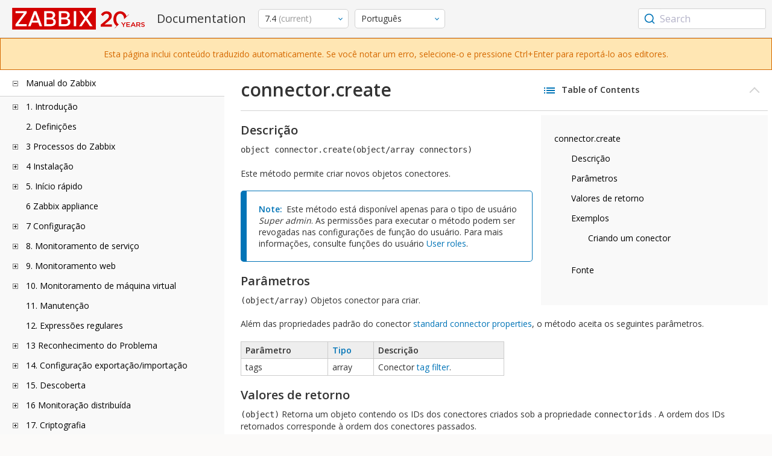

--- FILE ---
content_type: text/html
request_url: https://www.zabbix.com/documentation/current/pt/manual/api/reference/connector/create
body_size: 19808
content:
<!DOCTYPE html>
<html lang="pt">
<head>
    <meta charset="utf-8" />
    <title>connector.create</title>
<!-- Google Tag Manager -->
    <script>(function(w,d,s,l,i){w[l]=w[l]||[];w[l].push({'gtm.start':new Date().getTime(),event:'gtm.js'});var f=d.getElementsByTagName(s)[0],j=d.createElement(s),dl=l!='dataLayer'?'&l='+l:'';j.async=true;j.src='https://www.googletagmanager.com/gtm.js?id='+i+dl;f.parentNode.insertBefore(j,f);})(window,document,'script','dataLayer','GTM-KRBT62P');</script>
    <!-- End Google Tag Manager -->

<link rel="canonical" href="/documentation/current/pt/manual/api/reference/connector/create" />
    <meta name="viewport" content="width=device-width,initial-scale=1" />
<link rel="alternate" hreflang="en" href="/documentation/current/en/manual/api/reference/connector/create" />
<link rel="alternate" hreflang="ja" href="/documentation/current/jp/manual/api/reference/connector/create" />
 
<link rel="alternate" hreflang="zh" href="/documentation/current/zh/manual/api/reference/connector/create" />
<link rel="alternate" hreflang="es" href="/documentation/current/es/manual/api/reference/connector/create" />
<link rel="alternate" hreflang="ca" href="/documentation/current/ca/manual/api/reference/connector/create" />
<link href="https://fonts.googleapis.com/css2?family=Open+Sans:wght@400;600&display=swap" rel="stylesheet">
<link rel="stylesheet" type="text/css" href="/documentation/current/screen.min.css?bf68d95ae4cfb5ff" />

<link rel="apple-touch-icon" sizes="180x180" href="/documentation/current/images/apple-touch-icon.png">
<link rel="icon" type="image/png" sizes="32x32" href="/documentation/current/images/favicon-32x32.png">
<link rel="icon" type="image/png" sizes="16x16" href="/documentation/current/images/favicon-16x16.png">
<link rel="manifest" href="/documentation/current/images/site.webmanifest">
<link rel="mask-icon" href="/documentation/current/images/safari-pinned-tab.svg" color="#d30200">
<link rel="shortcut icon" href="/documentation/current/images/favicon.ico">
<meta name="msapplication-TileColor" content="#d30200">
<meta name="msapplication-config" content="/documentation/current/images/browserconfig.xml">
<meta name="theme-color" content="#ffffff">
    </head>
<body>
<!-- Google Tag Manager (noscript) -->
    <noscript><iframe src="https://www.googletagmanager.com/ns.html?id=GTM-KRBT62P" height="0" width="0" style="display:none;visibility:hidden"></iframe></noscript>
    <!-- End Google Tag Manager (noscript) -->
    <div id="dokuwiki__site">
<div id="dokuwiki__top" class="showSidebar hasSidebar">
<div class="page-header">
<div class="group-1">
<div class="logo">
<a href="https://www.zabbix.com/manuals" title="Zabbix">
<img src="https://assets.zabbix.com/img/logo/zabbix_doc.svg" alt=""/>
</a>
</div>
<h1 class="doku_title">Documentation</h1>
</div>
<div class="group-2">
<div class="dropdown versions">
<span class="selected"></span>

<ul class="dropdown-options">
<li class="version-section"><span>Supported</span></li>
<li class="selected">
<a href="/documentation/current/pt/manual/api/reference/connector/create" data-version="7.4">7.4 <span class="description">(current)</span></a>
</li>
<li >
<a href="/documentation/7.0/pt/manual/api/reference/connector/create" data-version="7.0">7.0 </a>
</li>
<li >
<a href="/documentation/6.0/pt/manual/api/reference/connector/create" data-version="6.0">6.0 </a>
</li>

<li class="version-section"><span>In development</span></li>
<li >
<a href="/documentation/devel/pt/manual/api/reference/connector/create" data-version="8.0">8.0 <span class="description">(devel)</span></a>
</li>

<li class="version-section"><span>Unsupported</span></li>
<li >
<a href="/documentation/7.2/pt/manual/api/reference/connector/create" data-version="7.2">7.2</a>
</li>
<li >
<a href="/documentation/6.4/pt/manual/api/reference/connector/create" data-version="6.4">6.4</a>
</li>
<li >
<a href="/documentation/6.2/pt/manual/api/reference/connector/create" data-version="6.2">6.2</a>
</li>
<li >
<a href="/documentation/5.4/pt/manual/api/reference/connector/create" data-version="5.4">5.4</a>
</li>
<li >
<a href="/documentation/5.2/pt/manual/api/reference/connector/create" data-version="5.2">5.2</a>
</li>
<li >
<a href="/documentation/5.0/pt/manual/api/reference/connector/create" data-version="5.0">5.0</a>
</li>
<li >
<a href="/documentation/4.4/pt/manual/api/reference/connector/create" data-version="4.4">4.4</a>
</li>
<li >
<a href="/documentation/4.2/pt/manual/api/reference/connector/create" data-version="4.2">4.2</a>
</li>
<li >
<a href="/documentation/4.0/pt/manual/api/reference/connector/create" data-version="4.0">4.0</a>
</li>
<li >
<a href="/documentation/3.4/pt/manual/api/reference/connector/create" data-version="3.4">3.4</a>
</li>
<li >
<a href="/documentation/3.2/pt/manual/api/reference/connector/create" data-version="3.2">3.2</a>
</li>
<li >
<a href="/documentation/3.0/pt/manual/api/reference/connector/create" data-version="3.0">3.0</a>
</li>
<li >
<a href="/documentation/2.4/pt/manual/api/reference/connector/create" data-version="2.4">2.4</a>
</li>
<li >
<a href="/documentation/2.2/pt/manual/api/reference/connector/create" data-version="2.2">2.2</a>
</li>
<li >
<a href="/documentation/2.0/pt/manual/api/reference/connector/create" data-version="2.0">2.0</a>
</li>
<li >
<a href="/documentation/1.8/pt/manual/api/reference/connector/create" data-version="1.8">1.8</a>
</li>

<li class="version-section"><span>General</span></li>
<li >
<a href="/documentation/info/en" data-version="info">info</a>
</li>
<li >
<a href="/documentation/guidelines/en" data-version="guidelines">guidelines</a>
</li>

</ul>
</div>
<div class="dropdown translation">
<span class="selected"></span>

<ul class="dropdown-options">
<li >
<a href="/documentation/current/en/manual/api/reference/connector/create" data-lang="en">English</a>
</li>
<li >
<a href="/documentation/current/jp/manual/api/reference/connector/create" data-lang="ja">日本語</a>
</li>
<li  class="selected" >
<a href="/documentation/current/pt/manual/api/reference/connector/create" data-lang="pt-BR">Português</a>
</li>
<li >
<a href="/documentation/current/zh/manual/api/reference/connector/create" data-lang="zh-CN">中文</a>
</li>
<li >
<a href="/documentation/current/es/manual/api/reference/connector/create" data-lang="es">Español</a>
</li>
<li >
<a href="/documentation/current/ca/manual/api/reference/connector/create" data-lang="ca">Català</a>
</li>
</ul>
</div>

</div>
<div class="group-3">
        <div id="autocomplete" data-base-url="/documentation/current/pt/search?refinementList[language][0]=pt-BR&ref_page=manual/api/reference/connector/create&query="></div>
    </div></div>
<div class="group-2 top-banner unsupported">
   Esta página inclui conteúdo traduzido automaticamente. Se você notar um erro, selecione-o e pressione Ctrl+Enter para reportá-lo aos editores.
   </div>
<div class="wrapper group">
<div id="dokuwiki__aside">
<div class="pad include group">
<div class="content">
<div class="dtree"><div class="dTreeNode  expandable">
<span class="expand-collapse"></span>
<a href="/documentation/current/pt/manual" class="nodeFdUrl">Manual do Zabbix</a>
</div>
<div class="clip ">
<div class="dTreeNode  expandable">
 <span class="expand-collapse"></span>
 <a href="/documentation/current/pt/manual/introduction" class="nodeFdUrl">1. Introdução</a>
 </div>
 <div class="clip ">
 <div class="dTreeNode  ">
  <span class="expand-collapse"></span>
  <a href="/documentation/current/pt/manual/introduction/manual_structure" class="nodeFdUrl">1 Estrutura do manual</a>
  </div>

 <div class="dTreeNode  ">
  <span class="expand-collapse"></span>
  <a href="/documentation/current/pt/manual/introduction/about" class="nodeFdUrl">2 O que é o Zabbix</a>
  </div>

 <div class="dTreeNode  ">
  <span class="expand-collapse"></span>
  <a href="/documentation/current/pt/manual/introduction/features" class="nodeFdUrl">3 Funcionalidades do Zabbix</a>
  </div>

 <div class="dTreeNode  ">
  <span class="expand-collapse"></span>
  <a href="/documentation/current/pt/manual/introduction/overview" class="nodeFdUrl">4 Visão geral do Zabbix</a>
  </div>

 <div class="dTreeNode  ">
  <span class="expand-collapse"></span>
  <a href="/documentation/current/pt/manual/introduction/whatsnew" class="nodeFdUrl">5 Novidades do Zabbix 7.4.0</a>
  </div>

 <div class="dTreeNode  ">
  <span class="expand-collapse"></span>
  <a href="/documentation/current/pt/manual/introduction/whatsnew_minor" class="nodeFdUrl">6 Novidades no Zabbix 7.4.x</a>
  </div>

 </div>

<div class="dTreeNode  ">
 <span class="expand-collapse"></span>
 <a href="/documentation/current/pt/manual/definitions" class="nodeFdUrl">2. Definições</a>
 </div>

<div class="dTreeNode  expandable">
 <span class="expand-collapse"></span>
 <a href="/documentation/current/pt/manual/concepts" class="nodeFdUrl">3 Processos do Zabbix</a>
 </div>
 <div class="clip ">
 <div class="dTreeNode  expandable">
  <span class="expand-collapse"></span>
  <a href="/documentation/current/pt/manual/concepts/server" class="nodeFdUrl">1 Servidor</a>
  </div>
  <div class="clip ">
  <div class="dTreeNode  ">
   <span class="expand-collapse"></span>
   <a href="/documentation/current/pt/manual/concepts/server/ha" class="nodeFdUrl">1 Alta disponibilidade</a>
   </div>

  </div>

 <div class="dTreeNode  ">
  <span class="expand-collapse"></span>
  <a href="/documentation/current/pt/manual/concepts/agent" class="nodeFdUrl">2 Agent</a>
  </div>

 <div class="dTreeNode  ">
  <span class="expand-collapse"></span>
  <a href="/documentation/current/pt/manual/concepts/agent2" class="nodeFdUrl">3 Agent 2</a>
  </div>

 <div class="dTreeNode  ">
  <span class="expand-collapse"></span>
  <a href="/documentation/current/pt/manual/concepts/proxy" class="nodeFdUrl">4 Proxy</a>
  </div>

 <div class="dTreeNode  expandable">
  <span class="expand-collapse"></span>
  <a href="/documentation/current/pt/manual/concepts/java" class="nodeFdUrl">5 Java gateway</a>
  </div>
  <div class="clip ">
  <div class="dTreeNode  ">
   <span class="expand-collapse"></span>
   <a href="/documentation/current/pt/manual/concepts/java/from_sources" class="nodeFdUrl">1 Instalação a partir do código-fonte</a>
   </div>

  <div class="dTreeNode  ">
   <span class="expand-collapse"></span>
   <a href="/documentation/current/pt/manual/concepts/java/from_rhel" class="nodeFdUrl">2 Instalação a partir de pacotes RHEL</a>
   </div>

  <div class="dTreeNode  ">
   <span class="expand-collapse"></span>
   <a href="/documentation/current/pt/manual/concepts/java/from_debian_ubuntu" class="nodeFdUrl">3 Instalação a partir de pacotes Debian/Ubuntu</a>
   </div>

  </div>

 <div class="dTreeNode  ">
  <span class="expand-collapse"></span>
  <a href="/documentation/current/pt/manual/concepts/sender" class="nodeFdUrl">6 Sender</a>
  </div>

 <div class="dTreeNode  ">
  <span class="expand-collapse"></span>
  <a href="/documentation/current/pt/manual/concepts/get" class="nodeFdUrl">7 Get</a>
  </div>

 <div class="dTreeNode  ">
  <span class="expand-collapse"></span>
  <a href="/documentation/current/pt/manual/concepts/js" class="nodeFdUrl">8 JS</a>
  </div>

 <div class="dTreeNode  ">
  <span class="expand-collapse"></span>
  <a href="/documentation/current/pt/manual/concepts/web_service" class="nodeFdUrl">9 Serviço web</a>
  </div>

 </div>

<div class="dTreeNode  expandable">
 <span class="expand-collapse"></span>
 <a href="/documentation/current/pt/manual/installation" class="nodeFdUrl">4 Instalação</a>
 </div>
 <div class="clip ">
 <div class="dTreeNode  ">
  <span class="expand-collapse"></span>
  <a href="/documentation/current/pt/manual/installation/getting_zabbix" class="nodeFdUrl">1 Obtendo o Zabbix</a>
  </div>

 <div class="dTreeNode  ">
  <span class="expand-collapse"></span>
  <a href="/documentation/current/pt/manual/installation/requirements" class="nodeFdUrl">2 Requisitos</a>
  </div>

 <div class="dTreeNode  expandable">
  <span class="expand-collapse"></span>
  <a href="/documentation/current/pt/manual/installation/install" class="nodeFdUrl">3 Instalação a partir do código-fonte</a>
  </div>
  <div class="clip ">
  <div class="dTreeNode  ">
   <span class="expand-collapse"></span>
   <a href="/documentation/current/pt/manual/installation/install/win_agent" class="nodeFdUrl">1 Compilando o agent do Zabbix no Windows</a>
   </div>

  <div class="dTreeNode  ">
   <span class="expand-collapse"></span>
   <a href="/documentation/current/pt/manual/installation/install/building_zabbix_agent_2_on_windows" class="nodeFdUrl">2 Compilando o Zabbix agent 2 no Windows</a>
   </div>

  <div class="dTreeNode  ">
   <span class="expand-collapse"></span>
   <a href="/documentation/current/pt/manual/installation/install/mac_agent" class="nodeFdUrl">3 Compilando o agent do Zabbix no macOS</a>
   </div>

  </div>

 <div class="dTreeNode  expandable">
  <span class="expand-collapse"></span>
  <a href="/documentation/current/pt/manual/installation/install_from_packages" class="nodeFdUrl">4 Instalação a partir de pacotes</a>
  </div>
  <div class="clip ">
  <div class="dTreeNode  ">
   <span class="expand-collapse"></span>
   <a href="/documentation/current/pt/manual/installation/install_from_packages/win_msi" class="nodeFdUrl">1 Instalação do agent do Windows a partir do MSI</a>
   </div>

  <div class="dTreeNode  ">
   <span class="expand-collapse"></span>
   <a href="/documentation/current/pt/manual/installation/install_from_packages/mac_pkg" class="nodeFdUrl">2 Instalação do agent do macOS a partir do PKG</a>
   </div>

  <div class="dTreeNode  ">
   <span class="expand-collapse"></span>
   <a href="/documentation/current/pt/manual/installation/install_from_packages/unstable" class="nodeFdUrl">3 Lançamentos instáveis</a>
   </div>

  </div>

 <div class="dTreeNode  ">
  <span class="expand-collapse"></span>
  <a href="/documentation/current/pt/manual/installation/containers" class="nodeFdUrl">5 Instalação a partir de containers</a>
  </div>

 <div class="dTreeNode  ">
  <span class="expand-collapse"></span>
  <a href="/documentation/current/pt/manual/installation/frontend" class="nodeFdUrl">6 Instalação da interface web</a>
  </div>

 <div class="dTreeNode  expandable">
  <span class="expand-collapse"></span>
  <a href="/documentation/current/pt/manual/installation/upgrade" class="nodeFdUrl">7 Procedimento de atualização</a>
  </div>
  <div class="clip ">
  <div class="dTreeNode  ">
   <span class="expand-collapse"></span>
   <a href="/documentation/current/pt/manual/installation/upgrade/sources" class="nodeFdUrl">1 Atualização a partir do código-fonte</a>
   </div>

  <div class="dTreeNode  expandable">
   <span class="expand-collapse"></span>
   <a href="/documentation/current/pt/manual/installation/upgrade/packages" class="nodeFdUrl">2 Atualização a partir de pacotes</a>
   </div>
   <div class="clip ">
   <div class="dTreeNode  ">
    <span class="expand-collapse"></span>
    <a href="/documentation/current/pt/manual/installation/upgrade/packages/rhel" class="nodeFdUrl">1 Red Hat Enterprise Linux</a>
    </div>

   <div class="dTreeNode  ">
    <span class="expand-collapse"></span>
    <a href="/documentation/current/pt/manual/installation/upgrade/packages/debian_ubuntu" class="nodeFdUrl">2 Debian/Ubuntu</a>
    </div>

   </div>

  <div class="dTreeNode  ">
   <span class="expand-collapse"></span>
   <a href="/documentation/current/pt/manual/installation/upgrade/containers" class="nodeFdUrl">3 Atualização a partir de containers</a>
   </div>

  </div>

 <div class="dTreeNode  expandable">
  <span class="expand-collapse"></span>
  <a href="/documentation/current/pt/manual/installation/known_issues" class="nodeFdUrl">8 Problemas conhecidos</a>
  </div>
  <div class="clip ">
  <div class="dTreeNode  ">
   <span class="expand-collapse"></span>
   <a href="/documentation/current/pt/manual/installation/known_issues/compilation_issues" class="nodeFdUrl">1 Problemas de compilação</a>
   </div>

  <div class="dTreeNode  ">
   <span class="expand-collapse"></span>
   <a href="/documentation/current/pt/manual/installation/known_issues/db_upgrade_escaping" class="nodeFdUrl">2 Problemas de atualização relacionados à escape de caracteres</a>
   </div>

  </div>

 <div class="dTreeNode  ">
  <span class="expand-collapse"></span>
  <a href="/documentation/current/pt/manual/installation/template_changes" class="nodeFdUrl">9 Alterações em templates</a>
  </div>

 <div class="dTreeNode  ">
  <span class="expand-collapse"></span>
  <a href="/documentation/current/pt/manual/installation/upgrade_notes" class="nodeFdUrl">10 Notas de atualização para 7.4.0</a>
  </div>

 <div class="dTreeNode  ">
  <span class="expand-collapse"></span>
  <a href="/documentation/current/pt/manual/installation/upgrade_notes_minor" class="nodeFdUrl">11 Notas de atualização para 7.4.x</a>
  </div>

 </div>

<div class="dTreeNode  expandable">
 <span class="expand-collapse"></span>
 <a href="/documentation/current/pt/manual/quickstart" class="nodeFdUrl">5. Início rápido</a>
 </div>
 <div class="clip ">
 <div class="dTreeNode  ">
  <span class="expand-collapse"></span>
  <a href="/documentation/current/pt/manual/quickstart/login" class="nodeFdUrl">1 Autenticando e configurando usuário</a>
  </div>

 <div class="dTreeNode  ">
  <span class="expand-collapse"></span>
  <a href="/documentation/current/pt/manual/quickstart/host" class="nodeFdUrl">2 Novo host</a>
  </div>

 <div class="dTreeNode  ">
  <span class="expand-collapse"></span>
  <a href="/documentation/current/pt/manual/quickstart/item" class="nodeFdUrl">3 Novo item</a>
  </div>

 <div class="dTreeNode  ">
  <span class="expand-collapse"></span>
  <a href="/documentation/current/pt/manual/quickstart/trigger" class="nodeFdUrl">4 Novo trigger</a>
  </div>

 <div class="dTreeNode  ">
  <span class="expand-collapse"></span>
  <a href="/documentation/current/pt/manual/quickstart/notification" class="nodeFdUrl">5 Recebendo notificação de problema</a>
  </div>

 <div class="dTreeNode  ">
  <span class="expand-collapse"></span>
  <a href="/documentation/current/pt/manual/quickstart/template" class="nodeFdUrl">6 Novo modelo (template)</a>
  </div>

 </div>

<div class="dTreeNode  ">
 <span class="expand-collapse"></span>
 <a href="/documentation/current/pt/manual/appliance" class="nodeFdUrl">6 Zabbix appliance</a>
 </div>

<div class="dTreeNode  expandable">
 <span class="expand-collapse"></span>
 <a href="/documentation/current/pt/manual/config" class="nodeFdUrl">7 Configuração</a>
 </div>
 <div class="clip ">
 <div class="dTreeNode  expandable">
  <span class="expand-collapse"></span>
  <a href="/documentation/current/pt/manual/config/hosts" class="nodeFdUrl">1 Hosts e grupos de hosts</a>
  </div>
  <div class="clip ">
  <div class="dTreeNode  ">
   <span class="expand-collapse"></span>
   <a href="/documentation/current/pt/manual/config/hosts/host" class="nodeFdUrl">2 Configurando um host</a>
   </div>

  <div class="dTreeNode  ">
   <span class="expand-collapse"></span>
   <a href="/documentation/current/pt/manual/config/hosts/host_groups" class="nodeFdUrl">3 Configurando um grupo de hosts</a>
   </div>

  <div class="dTreeNode  ">
   <span class="expand-collapse"></span>
   <a href="/documentation/current/pt/manual/config/hosts/inventory" class="nodeFdUrl">4 Inventário</a>
   </div>

  <div class="dTreeNode  ">
   <span class="expand-collapse"></span>
   <a href="/documentation/current/pt/manual/config/hosts/hostupdate" class="nodeFdUrl">5 Atualização em massa</a>
   </div>

  <div class="dTreeNode  ">
   <span class="expand-collapse"></span>
   <a href="/documentation/current/pt/manual/config/hosts/host_wizard" class="nodeFdUrl">Assistente de host 1</a>
   </div>

  </div>

 <div class="dTreeNode  expandable">
  <span class="expand-collapse"></span>
  <a href="/documentation/current/pt/manual/config/items" class="nodeFdUrl">2 Items</a>
  </div>
  <div class="clip ">
  <div class="dTreeNode  expandable">
   <span class="expand-collapse"></span>
   <a href="/documentation/current/pt/manual/config/items/itemtypes" class="nodeFdUrl">Visão geral</a>
   </div>
   <div class="clip ">
   <div class="dTreeNode  expandable">
    <span class="expand-collapse"></span>
    <a href="/documentation/current/pt/manual/config/items/itemtypes/zabbix_agent" class="nodeFdUrl">1 agente Zabbix</a>
    </div>
    <div class="clip ">
    <div class="dTreeNode  ">
     <span class="expand-collapse"></span>
     <a href="/documentation/current/pt/manual/config/items/itemtypes/zabbix_agent/zabbix_agent2" class="nodeFdUrl">1 Agente Zabbix 2</a>
     </div>

    <div class="dTreeNode  ">
     <span class="expand-collapse"></span>
     <a href="/documentation/current/pt/manual/config/items/itemtypes/zabbix_agent/win_keys" class="nodeFdUrl">2 Agent Zabbix para Windows</a>
     </div>

    </div>

   <div class="dTreeNode  expandable">
    <span class="expand-collapse"></span>
    <a href="/documentation/current/pt/manual/config/items/itemtypes/snmp" class="nodeFdUrl">2 Agente SNMP</a>
    </div>
    <div class="clip ">
    <div class="dTreeNode  ">
     <span class="expand-collapse"></span>
     <a href="/documentation/current/pt/manual/config/items/itemtypes/snmp/dynamicindex" class="nodeFdUrl">1 Índices dinâmicos</a>
     </div>

    <div class="dTreeNode  ">
     <span class="expand-collapse"></span>
     <a href="/documentation/current/pt/manual/config/items/itemtypes/snmp/special_mibs" class="nodeFdUrl">2 OIDs Especiais</a>
     </div>

    <div class="dTreeNode  ">
     <span class="expand-collapse"></span>
     <a href="/documentation/current/pt/manual/config/items/itemtypes/snmp/mibs" class="nodeFdUrl">3 Arquivos MIB</a>
     </div>

    </div>

   <div class="dTreeNode  ">
    <span class="expand-collapse"></span>
    <a href="/documentation/current/pt/manual/config/items/itemtypes/snmptrap" class="nodeFdUrl">3 Traps SNMP</a>
    </div>

   <div class="dTreeNode  ">
    <span class="expand-collapse"></span>
    <a href="/documentation/current/pt/manual/config/items/itemtypes/ipmi" class="nodeFdUrl">4 Verificações IPMI</a>
    </div>

   <div class="dTreeNode  expandable">
    <span class="expand-collapse"></span>
    <a href="/documentation/current/pt/manual/config/items/itemtypes/simple_checks" class="nodeFdUrl">5 Verificações simples</a>
    </div>
    <div class="clip ">
    <div class="dTreeNode  ">
     <span class="expand-collapse"></span>
     <a href="/documentation/current/pt/manual/config/items/itemtypes/simple_checks/vmware_keys" class="nodeFdUrl">1 Chaves de item de monitoramento do VMware</a>
     </div>

    </div>

   <div class="dTreeNode  ">
    <span class="expand-collapse"></span>
    <a href="/documentation/current/pt/manual/config/items/itemtypes/log_items" class="nodeFdUrl">6 Monitoramento de arquivos de log</a>
    </div>

   <div class="dTreeNode  expandable">
    <span class="expand-collapse"></span>
    <a href="/documentation/current/pt/manual/config/items/itemtypes/calculated" class="nodeFdUrl">7 Itens calculados</a>
    </div>
    <div class="clip ">
    <div class="dTreeNode  ">
     <span class="expand-collapse"></span>
     <a href="/documentation/current/pt/manual/config/items/itemtypes/calculated/aggregate" class="nodeFdUrl">1 Cálculos agregados</a>
     </div>

    </div>

   <div class="dTreeNode  ">
    <span class="expand-collapse"></span>
    <a href="/documentation/current/pt/manual/config/items/itemtypes/internal" class="nodeFdUrl">8 Verificações internas</a>
    </div>

   <div class="dTreeNode  ">
    <span class="expand-collapse"></span>
    <a href="/documentation/current/pt/manual/config/items/itemtypes/ssh_checks" class="nodeFdUrl">9 Verificações SSH</a>
    </div>

   <div class="dTreeNode  ">
    <span class="expand-collapse"></span>
    <a href="/documentation/current/pt/manual/config/items/itemtypes/telnet_checks" class="nodeFdUrl">10 Verificações Telnet</a>
    </div>

   <div class="dTreeNode  ">
    <span class="expand-collapse"></span>
    <a href="/documentation/current/pt/manual/config/items/itemtypes/external" class="nodeFdUrl">11 Verificações externas</a>
    </div>

   <div class="dTreeNode  ">
    <span class="expand-collapse"></span>
    <a href="/documentation/current/pt/manual/config/items/itemtypes/trapper" class="nodeFdUrl">12 Itens trapper</a>
    </div>

   <div class="dTreeNode  ">
    <span class="expand-collapse"></span>
    <a href="/documentation/current/pt/manual/config/items/itemtypes/jmx_monitoring" class="nodeFdUrl">13 Monitoramento JMX</a>
    </div>

   <div class="dTreeNode  ">
    <span class="expand-collapse"></span>
    <a href="/documentation/current/pt/manual/config/items/itemtypes/odbc_checks" class="nodeFdUrl">14 Monitoramento ODBC</a>
    </div>

   <div class="dTreeNode  ">
    <span class="expand-collapse"></span>
    <a href="/documentation/current/pt/manual/config/items/itemtypes/dependent_items" class="nodeFdUrl">15 Items dependentes</a>
    </div>

   <div class="dTreeNode  ">
    <span class="expand-collapse"></span>
    <a href="/documentation/current/pt/manual/config/items/itemtypes/http" class="nodeFdUrl">16 Agente HTTP</a>
    </div>

   <div class="dTreeNode  ">
    <span class="expand-collapse"></span>
    <a href="/documentation/current/pt/manual/config/items/itemtypes/prometheus" class="nodeFdUrl">17 Verificações do Prometheus</a>
    </div>

   <div class="dTreeNode  ">
    <span class="expand-collapse"></span>
    <a href="/documentation/current/pt/manual/config/items/itemtypes/script" class="nodeFdUrl">18 Itens de script</a>
    </div>

   <div class="dTreeNode  ">
    <span class="expand-collapse"></span>
    <a href="/documentation/current/pt/manual/config/items/itemtypes/browser" class="nodeFdUrl">19 Itens do navegador</a>
    </div>

   </div>

  <div class="dTreeNode  expandable">
   <span class="expand-collapse"></span>
   <a href="/documentation/current/pt/manual/config/items/item" class="nodeFdUrl">1 Criando um item</a>
   </div>
   <div class="clip ">
   <div class="dTreeNode  ">
    <span class="expand-collapse"></span>
    <a href="/documentation/current/pt/manual/config/items/item/key" class="nodeFdUrl">1 Formato da chave do item</a>
    </div>

   <div class="dTreeNode  ">
    <span class="expand-collapse"></span>
    <a href="/documentation/current/pt/manual/config/items/item/custom_intervals" class="nodeFdUrl">2 Intervalos personalizados</a>
    </div>

   </div>

  <div class="dTreeNode  expandable">
   <span class="expand-collapse"></span>
   <a href="/documentation/current/pt/manual/config/items/preprocessing" class="nodeFdUrl">2 Pré-processamento de valor de item</a>
   </div>
   <div class="clip ">
   <div class="dTreeNode  ">
    <span class="expand-collapse"></span>
    <a href="/documentation/current/pt/manual/config/items/preprocessing/testing" class="nodeFdUrl">1 Teste de pré-processamento</a>
    </div>

   <div class="dTreeNode  ">
    <span class="expand-collapse"></span>
    <a href="/documentation/current/pt/manual/config/items/preprocessing/preprocessing_details" class="nodeFdUrl">2 Detalhes do pré-processamento</a>
    </div>

   <div class="dTreeNode  ">
    <span class="expand-collapse"></span>
    <a href="/documentation/current/pt/manual/config/items/preprocessing/examples" class="nodeFdUrl">3 Exemplos de pré-processamento</a>
    </div>

   <div class="dTreeNode  expandable">
    <span class="expand-collapse"></span>
    <a href="/documentation/current/pt/manual/config/items/preprocessing/jsonpath_functionality" class="nodeFdUrl">4 Funcionalidade JSONPath</a>
    </div>
    <div class="clip ">
    <div class="dTreeNode  ">
     <span class="expand-collapse"></span>
     <a href="/documentation/current/pt/manual/config/items/preprocessing/jsonpath_functionality/escaping_lld_macros" class="nodeFdUrl">1 Escapando caracteres especiais dos valores de macros LLD em JSONPath</a>
     </div>

    </div>

   <div class="dTreeNode  expandable">
    <span class="expand-collapse"></span>
    <a href="/documentation/current/pt/manual/config/items/preprocessing/javascript" class="nodeFdUrl">5 Pré-processamento JavaScript</a>
    </div>
    <div class="clip ">
    <div class="dTreeNode  ">
     <span class="expand-collapse"></span>
     <a href="/documentation/current/pt/manual/config/items/preprocessing/javascript/javascript_objects" class="nodeFdUrl">1 Objetos JavaScript adicionais</a>
     </div>

    <div class="dTreeNode  ">
     <span class="expand-collapse"></span>
     <a href="/documentation/current/pt/manual/config/items/preprocessing/javascript/browser_item_javascript_objects" class="nodeFdUrl">2 Objetos JavaScript de item de navegador</a>
     </div>

    </div>

   <div class="dTreeNode  ">
    <span class="expand-collapse"></span>
    <a href="/documentation/current/pt/manual/config/items/preprocessing/csv_to_json" class="nodeFdUrl">6 Pré-processamento de CSV para JSON</a>
    </div>

   </div>

  <div class="dTreeNode  ">
   <span class="expand-collapse"></span>
   <a href="/documentation/current/pt/manual/config/items/history_and_trends" class="nodeFdUrl">4 História e tendências</a>
   </div>

  <div class="dTreeNode  expandable">
   <span class="expand-collapse"></span>
   <a href="/documentation/current/pt/manual/config/items/userparameters" class="nodeFdUrl">5 Parâmetros do usuário</a>
   </div>
   <div class="clip ">
   <div class="dTreeNode  ">
    <span class="expand-collapse"></span>
    <a href="/documentation/current/pt/manual/config/items/userparameters/extending_agent" class="nodeFdUrl">1 Estendendo agentes Zabbix</a>
    </div>

   </div>

  <div class="dTreeNode  ">
   <span class="expand-collapse"></span>
   <a href="/documentation/current/pt/manual/config/items/perfcounters" class="nodeFdUrl">6 Contadores de desempenho do Windows</a>
   </div>

  <div class="dTreeNode  ">
   <span class="expand-collapse"></span>
   <a href="/documentation/current/pt/manual/config/items/itemupdate" class="nodeFdUrl">7 Atualização em massa</a>
   </div>

  <div class="dTreeNode  ">
   <span class="expand-collapse"></span>
   <a href="/documentation/current/pt/manual/config/items/mapping" class="nodeFdUrl">8 Mapeamento de valores</a>
   </div>

  <div class="dTreeNode  ">
   <span class="expand-collapse"></span>
   <a href="/documentation/current/pt/manual/config/items/queue" class="nodeFdUrl">9 Fila</a>
   </div>

  <div class="dTreeNode  ">
   <span class="expand-collapse"></span>
   <a href="/documentation/current/pt/manual/config/items/value_cache" class="nodeFdUrl">10 Cache de valores</a>
   </div>

  <div class="dTreeNode  ">
   <span class="expand-collapse"></span>
   <a href="/documentation/current/pt/manual/config/items/check_now" class="nodeFdUrl">11 Executar agora</a>
   </div>

  <div class="dTreeNode  ">
   <span class="expand-collapse"></span>
   <a href="/documentation/current/pt/manual/config/items/restrict_checks" class="nodeFdUrl">12 Restringindo verificações do agent</a>
   </div>

  </div>

 <div class="dTreeNode  expandable">
  <span class="expand-collapse"></span>
  <a href="/documentation/current/pt/manual/config/triggers" class="nodeFdUrl">3 Triggers</a>
  </div>
  <div class="clip ">
  <div class="dTreeNode  ">
   <span class="expand-collapse"></span>
   <a href="/documentation/current/pt/manual/config/triggers/trigger" class="nodeFdUrl">1 Configurando um trigger</a>
   </div>

  <div class="dTreeNode  ">
   <span class="expand-collapse"></span>
   <a href="/documentation/current/pt/manual/config/triggers/expression" class="nodeFdUrl">2 Expressão de trigger</a>
   </div>

  <div class="dTreeNode  ">
   <span class="expand-collapse"></span>
   <a href="/documentation/current/pt/manual/config/triggers/dependencies" class="nodeFdUrl">3 Dependências de trigger</a>
   </div>

  <div class="dTreeNode  ">
   <span class="expand-collapse"></span>
   <a href="/documentation/current/pt/manual/config/triggers/severity" class="nodeFdUrl">4 Gravidade do trigger</a>
   </div>

  <div class="dTreeNode  ">
   <span class="expand-collapse"></span>
   <a href="/documentation/current/pt/manual/config/triggers/customseverities" class="nodeFdUrl">5 Personalizando as severidades dos triggers</a>
   </div>

  <div class="dTreeNode  ">
   <span class="expand-collapse"></span>
   <a href="/documentation/current/pt/manual/config/triggers/update" class="nodeFdUrl">6 Atualização em massa</a>
   </div>

  <div class="dTreeNode  ">
   <span class="expand-collapse"></span>
   <a href="/documentation/current/pt/manual/config/triggers/prediction" class="nodeFdUrl">7 Funções preditivas de trigger</a>
   </div>

  </div>

 <div class="dTreeNode  expandable">
  <span class="expand-collapse"></span>
  <a href="/documentation/current/pt/manual/config/events" class="nodeFdUrl">4 Eventos</a>
  </div>
  <div class="clip ">
  <div class="dTreeNode  ">
   <span class="expand-collapse"></span>
   <a href="/documentation/current/pt/manual/config/events/trigger_events" class="nodeFdUrl">1 Geração de evento de trigger</a>
   </div>

  <div class="dTreeNode  ">
   <span class="expand-collapse"></span>
   <a href="/documentation/current/pt/manual/config/events/sources" class="nodeFdUrl">2 Outras fontes de eventos</a>
   </div>

  <div class="dTreeNode  ">
   <span class="expand-collapse"></span>
   <a href="/documentation/current/pt/manual/config/events/manual_close" class="nodeFdUrl">3 Encerramento manual de problemas</a>
   </div>

  </div>

 <div class="dTreeNode  expandable">
  <span class="expand-collapse"></span>
  <a href="/documentation/current/pt/manual/config/event_correlation" class="nodeFdUrl">5 Correlação de eventos</a>
  </div>
  <div class="clip ">
  <div class="dTreeNode  ">
   <span class="expand-collapse"></span>
   <a href="/documentation/current/pt/manual/config/event_correlation/trigger" class="nodeFdUrl">1 Correlação de eventos baseada em trigger</a>
   </div>

  <div class="dTreeNode  ">
   <span class="expand-collapse"></span>
   <a href="/documentation/current/pt/manual/config/event_correlation/global" class="nodeFdUrl">2 Correlação global de eventos</a>
   </div>

  </div>

 <div class="dTreeNode  ">
  <span class="expand-collapse"></span>
  <a href="/documentation/current/pt/manual/config/tagging" class="nodeFdUrl">6 Marcação</a>
  </div>

 <div class="dTreeNode  expandable">
  <span class="expand-collapse"></span>
  <a href="/documentation/current/pt/manual/config/visualization" class="nodeFdUrl">7 Visualização</a>
  </div>
  <div class="clip ">
  <div class="dTreeNode  expandable">
   <span class="expand-collapse"></span>
   <a href="/documentation/current/pt/manual/config/visualization/graphs" class="nodeFdUrl">1 Gráficos</a>
   </div>
   <div class="clip ">
   <div class="dTreeNode  ">
    <span class="expand-collapse"></span>
    <a href="/documentation/current/pt/manual/config/visualization/graphs/simple" class="nodeFdUrl">1 Gráficos simples</a>
    </div>

   <div class="dTreeNode  ">
    <span class="expand-collapse"></span>
    <a href="/documentation/current/pt/manual/config/visualization/graphs/custom" class="nodeFdUrl">2 Gráficos personalizados</a>
    </div>

   <div class="dTreeNode  ">
    <span class="expand-collapse"></span>
    <a href="/documentation/current/pt/manual/config/visualization/graphs/adhoc" class="nodeFdUrl">3 Gráficos ad hoc</a>
    </div>

   <div class="dTreeNode  ">
    <span class="expand-collapse"></span>
    <a href="/documentation/current/pt/manual/config/visualization/graphs/aggregate" class="nodeFdUrl">4 Agregação em gráficos</a>
    </div>

   </div>

  <div class="dTreeNode  expandable">
   <span class="expand-collapse"></span>
   <a href="/documentation/current/pt/manual/config/visualization/maps" class="nodeFdUrl">2 Mapas de rede</a>
   </div>
   <div class="clip ">
   <div class="dTreeNode  ">
    <span class="expand-collapse"></span>
    <a href="/documentation/current/pt/manual/config/visualization/maps/map" class="nodeFdUrl">1 Configurando um mapa de rede</a>
    </div>

   <div class="dTreeNode  ">
    <span class="expand-collapse"></span>
    <a href="/documentation/current/pt/manual/config/visualization/maps/host_groups" class="nodeFdUrl">2 Elementos do grupo de hosts</a>
    </div>

   <div class="dTreeNode  ">
    <span class="expand-collapse"></span>
    <a href="/documentation/current/pt/manual/config/visualization/maps/links" class="nodeFdUrl">3 Indicadores de links</a>
    </div>

   </div>

  <div class="dTreeNode  ">
   <span class="expand-collapse"></span>
   <a href="/documentation/current/pt/manual/config/visualization/dashboard" class="nodeFdUrl">3 Dashboards</a>
   </div>

  </div>

 <div class="dTreeNode  expandable">
  <span class="expand-collapse"></span>
  <a href="/documentation/current/pt/manual/config/templates" class="nodeFdUrl">8 Templates e grupos de templates</a>
  </div>
  <div class="clip ">
  <div class="dTreeNode  ">
   <span class="expand-collapse"></span>
   <a href="/documentation/current/pt/manual/config/templates/template" class="nodeFdUrl">1 Configurando um modelo</a>
   </div>

  <div class="dTreeNode  ">
   <span class="expand-collapse"></span>
   <a href="/documentation/current/pt/manual/config/templates/template_groups" class="nodeFdUrl">2 Configurando um grupo de templates</a>
   </div>

  <div class="dTreeNode  ">
   <span class="expand-collapse"></span>
   <a href="/documentation/current/pt/manual/config/templates/linking" class="nodeFdUrl">3 Vinculando/desvinculando</a>
   </div>

  <div class="dTreeNode  ">
   <span class="expand-collapse"></span>
   <a href="/documentation/current/pt/manual/config/templates/nesting" class="nodeFdUrl">4 Aninhamento</a>
   </div>

  <div class="dTreeNode  ">
   <span class="expand-collapse"></span>
   <a href="/documentation/current/pt/manual/config/templates/mass" class="nodeFdUrl">5 Atualização em massa</a>
   </div>

  </div>

 <div class="dTreeNode  expandable">
  <span class="expand-collapse"></span>
  <a href="/documentation/current/pt/manual/config/templates_out_of_the_box" class="nodeFdUrl">9 Modelos prontos para uso</a>
  </div>
  <div class="clip ">
  <div class="dTreeNode  ">
   <span class="expand-collapse"></span>
   <a href="/documentation/current/pt/manual/config/templates_out_of_the_box/zabbix_agent" class="nodeFdUrl">1 Operação de template de agent Zabbix</a>
   </div>

  <div class="dTreeNode  ">
   <span class="expand-collapse"></span>
   <a href="/documentation/current/pt/manual/config/templates_out_of_the_box/zabbix_agent2" class="nodeFdUrl">2 Operação de template do Zabbix agent 2</a>
   </div>

  <div class="dTreeNode  ">
   <span class="expand-collapse"></span>
   <a href="/documentation/current/pt/manual/config/templates_out_of_the_box/http" class="nodeFdUrl">3 Operação de template HTTP</a>
   </div>

  <div class="dTreeNode  ">
   <span class="expand-collapse"></span>
   <a href="/documentation/current/pt/manual/config/templates_out_of_the_box/ipmi" class="nodeFdUrl">4 Operação de template IPMI</a>
   </div>

  <div class="dTreeNode  ">
   <span class="expand-collapse"></span>
   <a href="/documentation/current/pt/manual/config/templates_out_of_the_box/jmx" class="nodeFdUrl">5 Operação de template JMX</a>
   </div>

  <div class="dTreeNode  ">
   <span class="expand-collapse"></span>
   <a href="/documentation/current/pt/manual/config/templates_out_of_the_box/odbc_checks" class="nodeFdUrl">6 Operação do template ODBC</a>
   </div>

  <div class="dTreeNode  ">
   <span class="expand-collapse"></span>
   <a href="/documentation/current/pt/manual/config/templates_out_of_the_box/network_devices" class="nodeFdUrl">7 Templates padronizados para dispositivos de rede</a>
   </div>

  <div class="dTreeNode  ">
   <span class="expand-collapse"></span>
   <a href="/documentation/current/pt/manual/config/templates_out_of_the_box/vmware" class="nodeFdUrl">8 Operação de template VMware</a>
   </div>

  </div>

 <div class="dTreeNode  expandable">
  <span class="expand-collapse"></span>
  <a href="/documentation/current/pt/manual/config/notifications" class="nodeFdUrl">10 Notificações em eventos</a>
  </div>
  <div class="clip ">
  <div class="dTreeNode  expandable">
   <span class="expand-collapse"></span>
   <a href="/documentation/current/pt/manual/config/notifications/media" class="nodeFdUrl">1 Tipos de mídia</a>
   </div>
   <div class="clip ">
   <div class="dTreeNode  expandable">
    <span class="expand-collapse"></span>
    <a href="/documentation/current/pt/manual/config/notifications/media/email" class="nodeFdUrl">1 E-mail</a>
    </div>
    <div class="clip ">
    <div class="dTreeNode  ">
     <span class="expand-collapse"></span>
     <a href="/documentation/current/pt/manual/config/notifications/media/email/gmail_office" class="nodeFdUrl">1 Tipos de mídia automatizados do Gmail/Office365</a>
     </div>

    </div>

   <div class="dTreeNode  ">
    <span class="expand-collapse"></span>
    <a href="/documentation/current/pt/manual/config/notifications/media/sms" class="nodeFdUrl">2 SMS</a>
    </div>

   <div class="dTreeNode  ">
    <span class="expand-collapse"></span>
    <a href="/documentation/current/pt/manual/config/notifications/media/script" class="nodeFdUrl">3 Scripts de alerta personalizados</a>
    </div>

   <div class="dTreeNode  expandable">
    <span class="expand-collapse"></span>
    <a href="/documentation/current/pt/manual/config/notifications/media/webhook" class="nodeFdUrl">4 Webhook</a>
    </div>
    <div class="clip ">
    <div class="dTreeNode  ">
     <span class="expand-collapse"></span>
     <a href="/documentation/current/pt/manual/config/notifications/media/webhook/webhook_examples" class="nodeFdUrl">1 Exemplos de scripts de webhook</a>
     </div>

    </div>

   </div>

  <div class="dTreeNode  expandable">
   <span class="expand-collapse"></span>
   <a href="/documentation/current/pt/manual/config/notifications/action" class="nodeFdUrl">2 Ações</a>
   </div>
   <div class="clip ">
   <div class="dTreeNode  ">
    <span class="expand-collapse"></span>
    <a href="/documentation/current/pt/manual/config/notifications/action/conditions" class="nodeFdUrl">1 Condições</a>
    </div>

   <div class="dTreeNode  expandable">
    <span class="expand-collapse"></span>
    <a href="/documentation/current/pt/manual/config/notifications/action/operation" class="nodeFdUrl">2 Operações</a>
    </div>
    <div class="clip ">
    <div class="dTreeNode  ">
     <span class="expand-collapse"></span>
     <a href="/documentation/current/pt/manual/config/notifications/action/operation/message" class="nodeFdUrl">1 Enviando mensagem</a>
     </div>

    <div class="dTreeNode  ">
     <span class="expand-collapse"></span>
     <a href="/documentation/current/pt/manual/config/notifications/action/operation/remote_command" class="nodeFdUrl">2 Comandos remotos</a>
     </div>

    <div class="dTreeNode  ">
     <span class="expand-collapse"></span>
     <a href="/documentation/current/pt/manual/config/notifications/action/operation/other" class="nodeFdUrl">3 Operações adicionais</a>
     </div>

    <div class="dTreeNode  ">
     <span class="expand-collapse"></span>
     <a href="/documentation/current/pt/manual/config/notifications/action/operation/macros" class="nodeFdUrl">4 Usando macros em mensagens</a>
     </div>

    </div>

   <div class="dTreeNode  ">
    <span class="expand-collapse"></span>
    <a href="/documentation/current/pt/manual/config/notifications/action/recovery_operations" class="nodeFdUrl">3 Operações de recuperação</a>
    </div>

   <div class="dTreeNode  ">
    <span class="expand-collapse"></span>
    <a href="/documentation/current/pt/manual/config/notifications/action/update_operations" class="nodeFdUrl">4 Operações de atualização</a>
    </div>

   <div class="dTreeNode  ">
    <span class="expand-collapse"></span>
    <a href="/documentation/current/pt/manual/config/notifications/action/escalations" class="nodeFdUrl">5 Escalações</a>
    </div>

   </div>

  <div class="dTreeNode  ">
   <span class="expand-collapse"></span>
   <a href="/documentation/current/pt/manual/config/notifications/unsupported_item" class="nodeFdUrl">3 Recebendo notificação sobre itens não suportados</a>
   </div>

  </div>

 <div class="dTreeNode  expandable">
  <span class="expand-collapse"></span>
  <a href="/documentation/current/pt/manual/config/macros" class="nodeFdUrl">11 Macros</a>
  </div>
  <div class="clip ">
  <div class="dTreeNode  ">
   <span class="expand-collapse"></span>
   <a href="/documentation/current/pt/manual/config/macros/macro_functions" class="nodeFdUrl">1 Funções de macro</a>
   </div>

  <div class="dTreeNode  ">
   <span class="expand-collapse"></span>
   <a href="/documentation/current/pt/manual/config/macros/user_macros" class="nodeFdUrl">2 Macros de usuário</a>
   </div>

  <div class="dTreeNode  ">
   <span class="expand-collapse"></span>
   <a href="/documentation/current/pt/manual/config/macros/user_macros_context" class="nodeFdUrl">3 Macros de usuário com contexto</a>
   </div>

  <div class="dTreeNode  ">
   <span class="expand-collapse"></span>
   <a href="/documentation/current/pt/manual/config/macros/secret_macros" class="nodeFdUrl">4 Macros de usuário secretas</a>
   </div>

  <div class="dTreeNode  ">
   <span class="expand-collapse"></span>
   <a href="/documentation/current/pt/manual/config/macros/lld_macros" class="nodeFdUrl">5 Macros de descoberta de baixo nível</a>
   </div>

  <div class="dTreeNode  ">
   <span class="expand-collapse"></span>
   <a href="/documentation/current/pt/manual/config/macros/expression_macros" class="nodeFdUrl">6 Macros de expressão</a>
   </div>

  </div>

 <div class="dTreeNode  expandable">
  <span class="expand-collapse"></span>
  <a href="/documentation/current/pt/manual/config/users_and_usergroups" class="nodeFdUrl">12 Usuários e grupos de usuários</a>
  </div>
  <div class="clip ">
  <div class="dTreeNode  ">
   <span class="expand-collapse"></span>
   <a href="/documentation/current/pt/manual/config/users_and_usergroups/user" class="nodeFdUrl">1 Configurando um usuário</a>
   </div>

  <div class="dTreeNode  ">
   <span class="expand-collapse"></span>
   <a href="/documentation/current/pt/manual/config/users_and_usergroups/permissions" class="nodeFdUrl">2 Permissões</a>
   </div>

  <div class="dTreeNode  ">
   <span class="expand-collapse"></span>
   <a href="/documentation/current/pt/manual/config/users_and_usergroups/usergroup" class="nodeFdUrl">3 Grupos de usuários</a>
   </div>

  </div>

 <div class="dTreeNode  expandable">
  <span class="expand-collapse"></span>
  <a href="/documentation/current/pt/manual/config/secrets" class="nodeFdUrl">13 Armazenamento de segredos</a>
  </div>
  <div class="clip ">
  <div class="dTreeNode  ">
   <span class="expand-collapse"></span>
   <a href="/documentation/current/pt/manual/config/secrets/cyberark" class="nodeFdUrl">1 Configuração do CyberArk</a>
   </div>

  <div class="dTreeNode  ">
   <span class="expand-collapse"></span>
   <a href="/documentation/current/pt/manual/config/secrets/hashicorp" class="nodeFdUrl">2 Configuração do HashiCorp</a>
   </div>

  </div>

 <div class="dTreeNode  ">
  <span class="expand-collapse"></span>
  <a href="/documentation/current/pt/manual/config/reports" class="nodeFdUrl">14 Relatórios agendados</a>
  </div>

 <div class="dTreeNode  expandable">
  <span class="expand-collapse"></span>
  <a href="/documentation/current/pt/manual/config/export" class="nodeFdUrl">15 Exportação de dados</a>
  </div>
  <div class="clip ">
  <div class="dTreeNode  ">
   <span class="expand-collapse"></span>
   <a href="/documentation/current/pt/manual/config/export/files" class="nodeFdUrl">1 Exportar para arquivos</a>
   </div>

  <div class="dTreeNode  ">
   <span class="expand-collapse"></span>
   <a href="/documentation/current/pt/manual/config/export/streaming" class="nodeFdUrl">2 Transmissão para sistemas externos</a>
   </div>

  <div class="dTreeNode  ">
   <span class="expand-collapse"></span>
   <a href="/documentation/current/pt/manual/config/export/snmp_gateway" class="nodeFdUrl">3 SNMP gateway</a>
   </div>

  </div>

 </div>

<div class="dTreeNode  expandable">
 <span class="expand-collapse"></span>
 <a href="/documentation/current/pt/manual/it_services" class="nodeFdUrl">8. Monitoramento de serviço</a>
 </div>
 <div class="clip ">
 <div class="dTreeNode  ">
  <span class="expand-collapse"></span>
  <a href="/documentation/current/pt/manual/it_services/service_tree" class="nodeFdUrl">1 Árvore de serviços</a>
  </div>

 <div class="dTreeNode  ">
  <span class="expand-collapse"></span>
  <a href="/documentation/current/pt/manual/it_services/sla" class="nodeFdUrl">2 SLA</a>
  </div>

 <div class="dTreeNode  ">
  <span class="expand-collapse"></span>
  <a href="/documentation/current/pt/manual/it_services/example" class="nodeFdUrl">3 Exemplo de configuração</a>
  </div>

 </div>

<div class="dTreeNode  expandable">
 <span class="expand-collapse"></span>
 <a href="/documentation/current/pt/manual/web_monitoring" class="nodeFdUrl">9. Monitoramento web</a>
 </div>
 <div class="clip ">
 <div class="dTreeNode  ">
  <span class="expand-collapse"></span>
  <a href="/documentation/current/pt/manual/web_monitoring/items" class="nodeFdUrl">1 Itens de monitoramento web</a>
  </div>

 <div class="dTreeNode  ">
  <span class="expand-collapse"></span>
  <a href="/documentation/current/pt/manual/web_monitoring/example" class="nodeFdUrl">2 Cenário da vida real</a>
  </div>

 </div>

<div class="dTreeNode  expandable">
 <span class="expand-collapse"></span>
 <a href="/documentation/current/pt/manual/vm_monitoring" class="nodeFdUrl">10. Monitoramento de máquina virtual</a>
 </div>
 <div class="clip ">
 <div class="dTreeNode  ">
  <span class="expand-collapse"></span>
  <a href="/documentation/current/pt/manual/vm_monitoring/vmware_keys" class="nodeFdUrl">1 Chaves de item de monitoramento da VMware</a>
  </div>

 <div class="dTreeNode  ">
  <span class="expand-collapse"></span>
  <a href="/documentation/current/pt/manual/vm_monitoring/discovery_fields" class="nodeFdUrl">2 Campos de chave de descoberta de máquina virtual</a>
  </div>

 <div class="dTreeNode  ">
  <span class="expand-collapse"></span>
  <a href="/documentation/current/pt/manual/vm_monitoring/vmware_json" class="nodeFdUrl">3 Exemplos de JSON para itens do VMware</a>
  </div>

 <div class="dTreeNode  ">
  <span class="expand-collapse"></span>
  <a href="/documentation/current/pt/manual/vm_monitoring/example" class="nodeFdUrl">4 Exemplo de configuração de monitoramento do VMware</a>
  </div>

 </div>

<div class="dTreeNode  ">
 <span class="expand-collapse"></span>
 <a href="/documentation/current/pt/manual/maintenance" class="nodeFdUrl">11. Manutenção</a>
 </div>

<div class="dTreeNode  ">
 <span class="expand-collapse"></span>
 <a href="/documentation/current/pt/manual/regular_expressions" class="nodeFdUrl">12. Expressões regulares</a>
 </div>

<div class="dTreeNode  expandable">
 <span class="expand-collapse"></span>
 <a href="/documentation/current/pt/manual/acknowledgment" class="nodeFdUrl">13 Reconhecimento do Problema</a>
 </div>
 <div class="clip ">
 <div class="dTreeNode  ">
  <span class="expand-collapse"></span>
  <a href="/documentation/current/pt/manual/acknowledgment/suppression" class="nodeFdUrl">1 Supressão de problemas</a>
  </div>

 </div>

<div class="dTreeNode  expandable">
 <span class="expand-collapse"></span>
 <a href="/documentation/current/pt/manual/xml_export_import" class="nodeFdUrl">14. Configuração exportação/importação</a>
 </div>
 <div class="clip ">
 <div class="dTreeNode  ">
  <span class="expand-collapse"></span>
  <a href="/documentation/current/pt/manual/xml_export_import/templategroups" class="nodeFdUrl">1 Grupos de templates</a>
  </div>

 <div class="dTreeNode  ">
  <span class="expand-collapse"></span>
  <a href="/documentation/current/pt/manual/xml_export_import/hostgroups" class="nodeFdUrl">2 Grupos de hosts</a>
  </div>

 <div class="dTreeNode  ">
  <span class="expand-collapse"></span>
  <a href="/documentation/current/pt/manual/xml_export_import/templates" class="nodeFdUrl">3 Templates</a>
  </div>

 <div class="dTreeNode  ">
  <span class="expand-collapse"></span>
  <a href="/documentation/current/pt/manual/xml_export_import/hosts" class="nodeFdUrl">4 Hosts</a>
  </div>

 <div class="dTreeNode  ">
  <span class="expand-collapse"></span>
  <a href="/documentation/current/pt/manual/xml_export_import/maps" class="nodeFdUrl">5 Mapas de rede</a>
  </div>

 <div class="dTreeNode  ">
  <span class="expand-collapse"></span>
  <a href="/documentation/current/pt/manual/xml_export_import/media" class="nodeFdUrl">5 Tipos de mídia</a>
  </div>

 </div>

<div class="dTreeNode  expandable">
 <span class="expand-collapse"></span>
 <a href="/documentation/current/pt/manual/discovery" class="nodeFdUrl">15. Descoberta</a>
 </div>
 <div class="clip ">
 <div class="dTreeNode  expandable">
  <span class="expand-collapse"></span>
  <a href="/documentation/current/pt/manual/discovery/network_discovery" class="nodeFdUrl">1 descoberta de rede</a>
  </div>
  <div class="clip ">
  <div class="dTreeNode  ">
   <span class="expand-collapse"></span>
   <a href="/documentation/current/pt/manual/discovery/network_discovery/rule" class="nodeFdUrl">1 Configurando uma regra de descoberta de rede</a>
   </div>

  </div>

 <div class="dTreeNode  ">
  <span class="expand-collapse"></span>
  <a href="/documentation/current/pt/manual/discovery/auto_registration" class="nodeFdUrl">2 Registro automático de agente ativo</a>
  </div>

 <div class="dTreeNode  expandable">
  <span class="expand-collapse"></span>
  <a href="/documentation/current/pt/manual/discovery/low_level_discovery" class="nodeFdUrl">3 Descoberta de baixo nível</a>
  </div>
  <div class="clip ">
  <div class="dTreeNode  ">
   <span class="expand-collapse"></span>
   <a href="/documentation/current/pt/manual/discovery/low_level_discovery/item_prototypes" class="nodeFdUrl">1 Protótipos de item</a>
   </div>

  <div class="dTreeNode  ">
   <span class="expand-collapse"></span>
   <a href="/documentation/current/pt/manual/discovery/low_level_discovery/trigger_prototypes" class="nodeFdUrl">2 Protótipos de trigger</a>
   </div>

  <div class="dTreeNode  ">
   <span class="expand-collapse"></span>
   <a href="/documentation/current/pt/manual/discovery/low_level_discovery/graph_prototypes" class="nodeFdUrl">3 Protótipos de gráficos</a>
   </div>

  <div class="dTreeNode  ">
   <span class="expand-collapse"></span>
   <a href="/documentation/current/pt/manual/discovery/low_level_discovery/host_prototypes" class="nodeFdUrl">4 Protótipos de host</a>
   </div>

  <div class="dTreeNode  ">
   <span class="expand-collapse"></span>
   <a href="/documentation/current/pt/manual/discovery/low_level_discovery/discovery_prototypes" class="nodeFdUrl">5 Protótipos de descoberta</a>
   </div>

  <div class="dTreeNode  ">
   <span class="expand-collapse"></span>
   <a href="/documentation/current/pt/manual/discovery/low_level_discovery/notes" class="nodeFdUrl">6 Notas sobre descoberta de baixo nível</a>
   </div>

  <div class="dTreeNode  expandable">
   <span class="expand-collapse"></span>
   <a href="/documentation/current/pt/manual/discovery/low_level_discovery/examples" class="nodeFdUrl">7 Regras de descoberta</a>
   </div>
   <div class="clip ">
   <div class="dTreeNode  ">
    <span class="expand-collapse"></span>
    <a href="/documentation/current/pt/manual/discovery/low_level_discovery/examples/mounted_filesystems" class="nodeFdUrl">1 Descoberta de sistemas de arquivos montados</a>
    </div>

   <div class="dTreeNode  ">
    <span class="expand-collapse"></span>
    <a href="/documentation/current/pt/manual/discovery/low_level_discovery/examples/network_interfaces" class="nodeFdUrl">2 Descoberta de interfaces de rede</a>
    </div>

   <div class="dTreeNode  ">
    <span class="expand-collapse"></span>
    <a href="/documentation/current/pt/manual/discovery/low_level_discovery/examples/cpu" class="nodeFdUrl">3 Descoberta de CPUs e núcleos de CPU</a>
    </div>

   <div class="dTreeNode  ">
    <span class="expand-collapse"></span>
    <a href="/documentation/current/pt/manual/discovery/low_level_discovery/examples/snmp_oids_walk" class="nodeFdUrl">4 Descoberta de OIDs SNMP</a>
    </div>

   <div class="dTreeNode  ">
    <span class="expand-collapse"></span>
    <a href="/documentation/current/pt/manual/discovery/low_level_discovery/examples/snmp_oids" class="nodeFdUrl">5 Descoberta de OIDs SNMP (legado)</a>
    </div>

   <div class="dTreeNode  ">
    <span class="expand-collapse"></span>
    <a href="/documentation/current/pt/manual/discovery/low_level_discovery/examples/jmx" class="nodeFdUrl">6 Descoberta de objetos JMX</a>
    </div>

   <div class="dTreeNode  ">
    <span class="expand-collapse"></span>
    <a href="/documentation/current/pt/manual/discovery/low_level_discovery/examples/ipmi_sensors" class="nodeFdUrl">7 Descoberta de sensores IPMI</a>
    </div>

   <div class="dTreeNode  ">
    <span class="expand-collapse"></span>
    <a href="/documentation/current/pt/manual/discovery/low_level_discovery/examples/systemd" class="nodeFdUrl">8 Descoberta de serviços systemd</a>
    </div>

   <div class="dTreeNode  ">
    <span class="expand-collapse"></span>
    <a href="/documentation/current/pt/manual/discovery/low_level_discovery/examples/windows_services" class="nodeFdUrl">9 Descoberta de serviços do Windows</a>
    </div>

   <div class="dTreeNode  ">
    <span class="expand-collapse"></span>
    <a href="/documentation/current/pt/manual/discovery/low_level_discovery/examples/windows_perf_instances" class="nodeFdUrl">10 Descoberta de instâncias de contadores de desempenho do Windows</a>
    </div>

   <div class="dTreeNode  ">
    <span class="expand-collapse"></span>
    <a href="/documentation/current/pt/manual/discovery/low_level_discovery/examples/wmi" class="nodeFdUrl">11 Descoberta usando consultas WMI</a>
    </div>

   <div class="dTreeNode  ">
    <span class="expand-collapse"></span>
    <a href="/documentation/current/pt/manual/discovery/low_level_discovery/examples/sql_queries" class="nodeFdUrl">12 Descoberta usando consultas SQL ODBC</a>
    </div>

   <div class="dTreeNode  ">
    <span class="expand-collapse"></span>
    <a href="/documentation/current/pt/manual/discovery/low_level_discovery/examples/prometheus" class="nodeFdUrl">13 Descoberta usando dados do Prometheus</a>
    </div>

   <div class="dTreeNode  ">
    <span class="expand-collapse"></span>
    <a href="/documentation/current/pt/manual/discovery/low_level_discovery/examples/devices" class="nodeFdUrl">14 Descoberta de dispositivos de bloco</a>
    </div>

   <div class="dTreeNode  ">
    <span class="expand-collapse"></span>
    <a href="/documentation/current/pt/manual/discovery/low_level_discovery/examples/host_interfaces" class="nodeFdUrl">15 Descoberta de interfaces de host no Zabbix</a>
    </div>

   </div>

  <div class="dTreeNode  ">
   <span class="expand-collapse"></span>
   <a href="/documentation/current/pt/manual/discovery/low_level_discovery/custom_rules" class="nodeFdUrl">8 Regras LLD personalizadas</a>
   </div>

  </div>

 </div>

<div class="dTreeNode  expandable">
 <span class="expand-collapse"></span>
 <a href="/documentation/current/pt/manual/distributed_monitoring" class="nodeFdUrl">16 Monitoração distribuída</a>
 </div>
 <div class="clip ">
 <div class="dTreeNode  expandable">
  <span class="expand-collapse"></span>
  <a href="/documentation/current/pt/manual/distributed_monitoring/proxies" class="nodeFdUrl">1 Proxies</a>
  </div>
  <div class="clip ">
  <div class="dTreeNode  ">
   <span class="expand-collapse"></span>
   <a href="/documentation/current/pt/manual/distributed_monitoring/proxies/sync" class="nodeFdUrl">1 Sincronização da configuração de monitoramento</a>
   </div>

  <div class="dTreeNode  ">
   <span class="expand-collapse"></span>
   <a href="/documentation/current/pt/manual/distributed_monitoring/proxies/ha" class="nodeFdUrl">2 Balanceamento de carga e alta disponibilidade do proxy</a>
   </div>

  </div>

 </div>

<div class="dTreeNode  expandable">
 <span class="expand-collapse"></span>
 <a href="/documentation/current/pt/manual/encryption" class="nodeFdUrl">17. Criptografia</a>
 </div>
 <div class="clip ">
 <div class="dTreeNode  ">
  <span class="expand-collapse"></span>
  <a href="/documentation/current/pt/manual/encryption/using_certificates" class="nodeFdUrl">1 Usando certificados</a>
  </div>

 <div class="dTreeNode  ">
  <span class="expand-collapse"></span>
  <a href="/documentation/current/pt/manual/encryption/using_pre_shared_keys" class="nodeFdUrl">2 Usando chaves pré-compartilhadas</a>
  </div>

 <div class="dTreeNode  expandable">
  <span class="expand-collapse"></span>
  <a href="/documentation/current/pt/manual/encryption/troubleshooting" class="nodeFdUrl">3 Solução de problemas</a>
  </div>
  <div class="clip ">
  <div class="dTreeNode  ">
   <span class="expand-collapse"></span>
   <a href="/documentation/current/pt/manual/encryption/troubleshooting/connection_permission_problems" class="nodeFdUrl">1 Tipo de conexão ou problemas de permissão</a>
   </div>

  <div class="dTreeNode  ">
   <span class="expand-collapse"></span>
   <a href="/documentation/current/pt/manual/encryption/troubleshooting/certificate_problems" class="nodeFdUrl">2 Problemas de certificado</a>
   </div>

  <div class="dTreeNode  ">
   <span class="expand-collapse"></span>
   <a href="/documentation/current/pt/manual/encryption/troubleshooting/psk_problems" class="nodeFdUrl">3 Problemas com PSK</a>
   </div>

  </div>

 </div>

<div class="dTreeNode  expandable">
 <span class="expand-collapse"></span>
 <a href="/documentation/current/pt/manual/web_interface" class="nodeFdUrl">18. Interface da Web</a>
 </div>
 <div class="clip ">
 <div class="dTreeNode  expandable">
  <span class="expand-collapse"></span>
  <a href="/documentation/current/pt/manual/web_interface/menu" class="nodeFdUrl">1 Menu</a>
  </div>
  <div class="clip ">
  <div class="dTreeNode  ">
   <span class="expand-collapse"></span>
   <a href="/documentation/current/pt/manual/web_interface/menu/event_menu" class="nodeFdUrl">1 Menu de evento</a>
   </div>

  <div class="dTreeNode  ">
   <span class="expand-collapse"></span>
   <a href="/documentation/current/pt/manual/web_interface/menu/host_menu" class="nodeFdUrl">2 Menu de contexto de host</a>
   </div>

  <div class="dTreeNode  ">
   <span class="expand-collapse"></span>
   <a href="/documentation/current/pt/manual/web_interface/menu/item_menu" class="nodeFdUrl">3 Menu de item</a>
   </div>

  </div>

 <div class="dTreeNode  expandable">
  <span class="expand-collapse"></span>
  <a href="/documentation/current/pt/manual/web_interface/frontend_sections" class="nodeFdUrl">2 Seções de front-end</a>
  </div>
  <div class="clip ">
  <div class="dTreeNode  expandable">
   <span class="expand-collapse"></span>
   <a href="/documentation/current/pt/manual/web_interface/frontend_sections/dashboards" class="nodeFdUrl">1 Dashboards</a>
   </div>
   <div class="clip ">
   <div class="dTreeNode  expandable">
    <span class="expand-collapse"></span>
    <a href="/documentation/current/pt/manual/web_interface/frontend_sections/dashboards/widgets" class="nodeFdUrl">1 Dashboard widgets</a>
    </div>
    <div class="clip ">
    <div class="dTreeNode  ">
     <span class="expand-collapse"></span>
     <a href="/documentation/current/pt/manual/web_interface/frontend_sections/dashboards/widgets/action_log" class="nodeFdUrl">1 Log de ações</a>
     </div>

    <div class="dTreeNode  ">
     <span class="expand-collapse"></span>
     <a href="/documentation/current/pt/manual/web_interface/frontend_sections/dashboards/widgets/clock" class="nodeFdUrl">2 Relógio</a>
     </div>

    <div class="dTreeNode  ">
     <span class="expand-collapse"></span>
     <a href="/documentation/current/pt/manual/web_interface/frontend_sections/dashboards/widgets/discovery_status" class="nodeFdUrl">3 Status da descoberta</a>
     </div>

    <div class="dTreeNode  ">
     <span class="expand-collapse"></span>
     <a href="/documentation/current/pt/manual/web_interface/frontend_sections/dashboards/widgets/favorite_graphs" class="nodeFdUrl">4 Gráficos favoritos</a>
     </div>

    <div class="dTreeNode  ">
     <span class="expand-collapse"></span>
     <a href="/documentation/current/pt/manual/web_interface/frontend_sections/dashboards/widgets/favorite_maps" class="nodeFdUrl">5 Mapas favoritos</a>
     </div>

    <div class="dTreeNode  ">
     <span class="expand-collapse"></span>
     <a href="/documentation/current/pt/manual/web_interface/frontend_sections/dashboards/widgets/gauge" class="nodeFdUrl">6 Gauge</a>
     </div>

    <div class="dTreeNode  ">
     <span class="expand-collapse"></span>
     <a href="/documentation/current/pt/manual/web_interface/frontend_sections/dashboards/widgets/geomap" class="nodeFdUrl">7 Geomap</a>
     </div>

    <div class="dTreeNode  ">
     <span class="expand-collapse"></span>
     <a href="/documentation/current/pt/manual/web_interface/frontend_sections/dashboards/widgets/graph" class="nodeFdUrl">8 Gráfico</a>
     </div>

    <div class="dTreeNode  ">
     <span class="expand-collapse"></span>
     <a href="/documentation/current/pt/manual/web_interface/frontend_sections/dashboards/widgets/graph_classic" class="nodeFdUrl">9 Gráfico (clássico)</a>
     </div>

    <div class="dTreeNode  ">
     <span class="expand-collapse"></span>
     <a href="/documentation/current/pt/manual/web_interface/frontend_sections/dashboards/widgets/graph_prototype" class="nodeFdUrl">10 Protótipo de gráfico</a>
     </div>

    <div class="dTreeNode  ">
     <span class="expand-collapse"></span>
     <a href="/documentation/current/pt/manual/web_interface/frontend_sections/dashboards/widgets/honeycomb" class="nodeFdUrl">11 Honeycomb</a>
     </div>

    <div class="dTreeNode  ">
     <span class="expand-collapse"></span>
     <a href="/documentation/current/pt/manual/web_interface/frontend_sections/dashboards/widgets/host_availability" class="nodeFdUrl">12 Disponibilidade do host</a>
     </div>

    <div class="dTreeNode  ">
     <span class="expand-collapse"></span>
     <a href="/documentation/current/pt/manual/web_interface/frontend_sections/dashboards/widgets/host_card" class="nodeFdUrl">13 Cartão de host</a>
     </div>

    <div class="dTreeNode  ">
     <span class="expand-collapse"></span>
     <a href="/documentation/current/pt/manual/web_interface/frontend_sections/dashboards/widgets/host_navigator" class="nodeFdUrl">14 Navegador de hosts</a>
     </div>

    <div class="dTreeNode  ">
     <span class="expand-collapse"></span>
     <a href="/documentation/current/pt/manual/web_interface/frontend_sections/dashboards/widgets/item_card" class="nodeFdUrl">15 Cartão de item</a>
     </div>

    <div class="dTreeNode  ">
     <span class="expand-collapse"></span>
     <a href="/documentation/current/pt/manual/web_interface/frontend_sections/dashboards/widgets/item_history" class="nodeFdUrl">16 Histórico de item</a>
     </div>

    <div class="dTreeNode  ">
     <span class="expand-collapse"></span>
     <a href="/documentation/current/pt/manual/web_interface/frontend_sections/dashboards/widgets/item_navigator" class="nodeFdUrl">17 Navegador de item</a>
     </div>

    <div class="dTreeNode  ">
     <span class="expand-collapse"></span>
     <a href="/documentation/current/pt/manual/web_interface/frontend_sections/dashboards/widgets/item_value" class="nodeFdUrl">18 Valor do item</a>
     </div>

    <div class="dTreeNode  ">
     <span class="expand-collapse"></span>
     <a href="/documentation/current/pt/manual/web_interface/frontend_sections/dashboards/widgets/map" class="nodeFdUrl">19 Mapa</a>
     </div>

    <div class="dTreeNode  ">
     <span class="expand-collapse"></span>
     <a href="/documentation/current/pt/manual/web_interface/frontend_sections/dashboards/widgets/map_tree" class="nodeFdUrl">20 Árvore de navegação do mapa</a>
     </div>

    <div class="dTreeNode  ">
     <span class="expand-collapse"></span>
     <a href="/documentation/current/pt/manual/web_interface/frontend_sections/dashboards/widgets/pie_chart" class="nodeFdUrl">21 Gráfico de pizza</a>
     </div>

    <div class="dTreeNode  ">
     <span class="expand-collapse"></span>
     <a href="/documentation/current/pt/manual/web_interface/frontend_sections/dashboards/widgets/problem_hosts" class="nodeFdUrl">22 Hosts com problemas</a>
     </div>

    <div class="dTreeNode  ">
     <span class="expand-collapse"></span>
     <a href="/documentation/current/pt/manual/web_interface/frontend_sections/dashboards/widgets/problems" class="nodeFdUrl">23 Problemas</a>
     </div>

    <div class="dTreeNode  ">
     <span class="expand-collapse"></span>
     <a href="/documentation/current/pt/manual/web_interface/frontend_sections/dashboards/widgets/problems_severity" class="nodeFdUrl">24 Problemas por gravidade</a>
     </div>

    <div class="dTreeNode  ">
     <span class="expand-collapse"></span>
     <a href="/documentation/current/pt/manual/web_interface/frontend_sections/dashboards/widgets/sla_report" class="nodeFdUrl">25 Relatório de SLA</a>
     </div>

    <div class="dTreeNode  ">
     <span class="expand-collapse"></span>
     <a href="/documentation/current/pt/manual/web_interface/frontend_sections/dashboards/widgets/system" class="nodeFdUrl">26 Informações do sistema</a>
     </div>

    <div class="dTreeNode  ">
     <span class="expand-collapse"></span>
     <a href="/documentation/current/pt/manual/web_interface/frontend_sections/dashboards/widgets/top_hosts" class="nodeFdUrl">27 Principais hosts</a>
     </div>

    <div class="dTreeNode  ">
     <span class="expand-collapse"></span>
     <a href="/documentation/current/pt/manual/web_interface/frontend_sections/dashboards/widgets/top_items" class="nodeFdUrl">28 Principais items</a>
     </div>

    <div class="dTreeNode  ">
     <span class="expand-collapse"></span>
     <a href="/documentation/current/pt/manual/web_interface/frontend_sections/dashboards/widgets/top_triggers" class="nodeFdUrl">29 Principais triggers</a>
     </div>

    <div class="dTreeNode  ">
     <span class="expand-collapse"></span>
     <a href="/documentation/current/pt/manual/web_interface/frontend_sections/dashboards/widgets/trigger_overview" class="nodeFdUrl">30 Visão geral do trigger</a>
     </div>

    <div class="dTreeNode  ">
     <span class="expand-collapse"></span>
     <a href="/documentation/current/pt/manual/web_interface/frontend_sections/dashboards/widgets/url" class="nodeFdUrl">31 URL</a>
     </div>

    <div class="dTreeNode  ">
     <span class="expand-collapse"></span>
     <a href="/documentation/current/pt/manual/web_interface/frontend_sections/dashboards/widgets/web_monitoring" class="nodeFdUrl">32 Monitoramento web</a>
     </div>

    </div>

   </div>

  <div class="dTreeNode  expandable">
   <span class="expand-collapse"></span>
   <a href="/documentation/current/pt/manual/web_interface/frontend_sections/monitoring" class="nodeFdUrl">2 Monitoramento</a>
   </div>
   <div class="clip ">
   <div class="dTreeNode  expandable">
    <span class="expand-collapse"></span>
    <a href="/documentation/current/pt/manual/web_interface/frontend_sections/monitoring/problems" class="nodeFdUrl">1 Problemas</a>
    </div>
    <div class="clip ">
    <div class="dTreeNode  ">
     <span class="expand-collapse"></span>
     <a href="/documentation/current/pt/manual/web_interface/frontend_sections/monitoring/problems/cause_and_symptom" class="nodeFdUrl">1 Problemas de causa e sintoma</a>
     </div>

    </div>

   <div class="dTreeNode  expandable">
    <span class="expand-collapse"></span>
    <a href="/documentation/current/pt/manual/web_interface/frontend_sections/monitoring/hosts" class="nodeFdUrl">2 Hosts</a>
    </div>
    <div class="clip ">
    <div class="dTreeNode  ">
     <span class="expand-collapse"></span>
     <a href="/documentation/current/pt/manual/web_interface/frontend_sections/monitoring/hosts/graphs" class="nodeFdUrl">1 Gráficos</a>
     </div>

    <div class="dTreeNode  ">
     <span class="expand-collapse"></span>
     <a href="/documentation/current/pt/manual/web_interface/frontend_sections/monitoring/hosts/dashboards" class="nodeFdUrl">2 Dashboards de host</a>
     </div>

    <div class="dTreeNode  ">
     <span class="expand-collapse"></span>
     <a href="/documentation/current/pt/manual/web_interface/frontend_sections/monitoring/hosts/web" class="nodeFdUrl">3 Cenários web</a>
     </div>

    </div>

   <div class="dTreeNode  ">
    <span class="expand-collapse"></span>
    <a href="/documentation/current/pt/manual/web_interface/frontend_sections/monitoring/latest_data" class="nodeFdUrl">3 Últimos dados</a>
    </div>

   <div class="dTreeNode  ">
    <span class="expand-collapse"></span>
    <a href="/documentation/current/pt/manual/web_interface/frontend_sections/monitoring/maps" class="nodeFdUrl">4 Mapas</a>
    </div>

   <div class="dTreeNode  ">
    <span class="expand-collapse"></span>
    <a href="/documentation/current/pt/manual/web_interface/frontend_sections/monitoring/discovery" class="nodeFdUrl">5 Descoberta</a>
    </div>

   </div>

  <div class="dTreeNode  expandable">
   <span class="expand-collapse"></span>
   <a href="/documentation/current/pt/manual/web_interface/frontend_sections/services" class="nodeFdUrl">3 Serviços</a>
   </div>
   <div class="clip ">
   <div class="dTreeNode  ">
    <span class="expand-collapse"></span>
    <a href="/documentation/current/pt/manual/web_interface/frontend_sections/services/service" class="nodeFdUrl">1 Serviços</a>
    </div>

   <div class="dTreeNode  ">
    <span class="expand-collapse"></span>
    <a href="/documentation/current/pt/manual/web_interface/frontend_sections/services/sla" class="nodeFdUrl">2 SLA</a>
    </div>

   <div class="dTreeNode  ">
    <span class="expand-collapse"></span>
    <a href="/documentation/current/pt/manual/web_interface/frontend_sections/services/sla_report" class="nodeFdUrl">3 Relatório de SLA</a>
    </div>

   </div>

  <div class="dTreeNode  expandable">
   <span class="expand-collapse"></span>
   <a href="/documentation/current/pt/manual/web_interface/frontend_sections/inventory" class="nodeFdUrl">4 Inventário</a>
   </div>
   <div class="clip ">
   <div class="dTreeNode  ">
    <span class="expand-collapse"></span>
    <a href="/documentation/current/pt/manual/web_interface/frontend_sections/inventory/overview" class="nodeFdUrl">1 Visão geral</a>
    </div>

   <div class="dTreeNode  ">
    <span class="expand-collapse"></span>
    <a href="/documentation/current/pt/manual/web_interface/frontend_sections/inventory/hosts" class="nodeFdUrl">2 Hosts</a>
    </div>

   </div>

  <div class="dTreeNode  expandable">
   <span class="expand-collapse"></span>
   <a href="/documentation/current/pt/manual/web_interface/frontend_sections/reports" class="nodeFdUrl">5 Relatórios</a>
   </div>
   <div class="clip ">
   <div class="dTreeNode  ">
    <span class="expand-collapse"></span>
    <a href="/documentation/current/pt/manual/web_interface/frontend_sections/reports/status_of_zabbix" class="nodeFdUrl">1 Informações do sistema</a>
    </div>

   <div class="dTreeNode  ">
    <span class="expand-collapse"></span>
    <a href="/documentation/current/pt/manual/web_interface/frontend_sections/reports/scheduled" class="nodeFdUrl">2 Relatórios agendados</a>
    </div>

   <div class="dTreeNode  ">
    <span class="expand-collapse"></span>
    <a href="/documentation/current/pt/manual/web_interface/frontend_sections/reports/availability" class="nodeFdUrl">3 Relatório de disponibilidade</a>
    </div>

   <div class="dTreeNode  ">
    <span class="expand-collapse"></span>
    <a href="/documentation/current/pt/manual/web_interface/frontend_sections/reports/triggers_top" class="nodeFdUrl">4 Top 100 triggers</a>
    </div>

   <div class="dTreeNode  ">
    <span class="expand-collapse"></span>
    <a href="/documentation/current/pt/manual/web_interface/frontend_sections/reports/audit_log" class="nodeFdUrl">5 Log de auditoria</a>
    </div>

   <div class="dTreeNode  ">
    <span class="expand-collapse"></span>
    <a href="/documentation/current/pt/manual/web_interface/frontend_sections/reports/action_log" class="nodeFdUrl">6 Log de ações</a>
    </div>

   <div class="dTreeNode  ">
    <span class="expand-collapse"></span>
    <a href="/documentation/current/pt/manual/web_interface/frontend_sections/reports/notifications" class="nodeFdUrl">7 Notificações</a>
    </div>

   </div>

  <div class="dTreeNode  expandable">
   <span class="expand-collapse"></span>
   <a href="/documentation/current/pt/manual/web_interface/frontend_sections/data_collection" class="nodeFdUrl">6 Coleta de dados</a>
   </div>
   <div class="clip ">
   <div class="dTreeNode  ">
    <span class="expand-collapse"></span>
    <a href="/documentation/current/pt/manual/web_interface/frontend_sections/data_collection/templategroups" class="nodeFdUrl">1 Grupos de templates</a>
    </div>

   <div class="dTreeNode  ">
    <span class="expand-collapse"></span>
    <a href="/documentation/current/pt/manual/web_interface/frontend_sections/data_collection/hostgroups" class="nodeFdUrl">2 Grupos de hosts</a>
    </div>

   <div class="dTreeNode  expandable">
    <span class="expand-collapse"></span>
    <a href="/documentation/current/pt/manual/web_interface/frontend_sections/data_collection/templates" class="nodeFdUrl">3 Templates</a>
    </div>
    <div class="clip ">
    <div class="dTreeNode  ">
     <span class="expand-collapse"></span>
     <a href="/documentation/current/pt/manual/web_interface/frontend_sections/data_collection/templates/items" class="nodeFdUrl">1 Items</a>
     </div>

    <div class="dTreeNode  ">
     <span class="expand-collapse"></span>
     <a href="/documentation/current/pt/manual/web_interface/frontend_sections/data_collection/templates/triggers" class="nodeFdUrl">2 Triggers</a>
     </div>

    <div class="dTreeNode  ">
     <span class="expand-collapse"></span>
     <a href="/documentation/current/pt/manual/web_interface/frontend_sections/data_collection/templates/graphs" class="nodeFdUrl">3 Gráficos</a>
     </div>

    <div class="dTreeNode  expandable">
     <span class="expand-collapse"></span>
     <a href="/documentation/current/pt/manual/web_interface/frontend_sections/data_collection/templates/discovery" class="nodeFdUrl">4 Regras de descoberta</a>
     </div>
     <div class="clip ">
     <div class="dTreeNode  ">
      <span class="expand-collapse"></span>
      <a href="/documentation/current/pt/manual/web_interface/frontend_sections/data_collection/templates/discovery/item_prototypes" class="nodeFdUrl">1 Protótipos de item</a>
      </div>

     <div class="dTreeNode  ">
      <span class="expand-collapse"></span>
      <a href="/documentation/current/pt/manual/web_interface/frontend_sections/data_collection/templates/discovery/trigger_prototypes" class="nodeFdUrl">2 Protótipos de trigger</a>
      </div>

     <div class="dTreeNode  ">
      <span class="expand-collapse"></span>
      <a href="/documentation/current/pt/manual/web_interface/frontend_sections/data_collection/templates/discovery/graph_prototypes" class="nodeFdUrl">3 Protótipos de gráficos</a>
      </div>

     <div class="dTreeNode  ">
      <span class="expand-collapse"></span>
      <a href="/documentation/current/pt/manual/web_interface/frontend_sections/data_collection/templates/discovery/host_prototypes" class="nodeFdUrl">4 Protótipos de host</a>
      </div>

     <div class="dTreeNode  ">
      <span class="expand-collapse"></span>
      <a href="/documentation/current/pt/manual/web_interface/frontend_sections/data_collection/templates/discovery/discovery_prototypes" class="nodeFdUrl">5 Protótipos de descoberta</a>
      </div>

     </div>

    <div class="dTreeNode  ">
     <span class="expand-collapse"></span>
     <a href="/documentation/current/pt/manual/web_interface/frontend_sections/data_collection/templates/web" class="nodeFdUrl">5 Cenários Web</a>
     </div>

    </div>

   <div class="dTreeNode  expandable">
    <span class="expand-collapse"></span>
    <a href="/documentation/current/pt/manual/web_interface/frontend_sections/data_collection/hosts" class="nodeFdUrl">4 Hosts</a>
    </div>
    <div class="clip ">
    <div class="dTreeNode  ">
     <span class="expand-collapse"></span>
     <a href="/documentation/current/pt/manual/web_interface/frontend_sections/data_collection/hosts/items" class="nodeFdUrl">1 Items</a>
     </div>

    <div class="dTreeNode  ">
     <span class="expand-collapse"></span>
     <a href="/documentation/current/pt/manual/web_interface/frontend_sections/data_collection/hosts/triggers" class="nodeFdUrl">2 Triggers</a>
     </div>

    <div class="dTreeNode  ">
     <span class="expand-collapse"></span>
     <a href="/documentation/current/pt/manual/web_interface/frontend_sections/data_collection/hosts/graphs" class="nodeFdUrl">3 Gráficos</a>
     </div>

    <div class="dTreeNode  expandable">
     <span class="expand-collapse"></span>
     <a href="/documentation/current/pt/manual/web_interface/frontend_sections/data_collection/hosts/discovery" class="nodeFdUrl">4 Regras de descoberta</a>
     </div>
     <div class="clip ">
     <div class="dTreeNode  ">
      <span class="expand-collapse"></span>
      <a href="/documentation/current/pt/manual/web_interface/frontend_sections/data_collection/hosts/discovery/item_prototypes" class="nodeFdUrl">1 Protótipos de item</a>
      </div>

     <div class="dTreeNode  ">
      <span class="expand-collapse"></span>
      <a href="/documentation/current/pt/manual/web_interface/frontend_sections/data_collection/hosts/discovery/trigger_prototypes" class="nodeFdUrl">2 Protótipos de trigger</a>
      </div>

     <div class="dTreeNode  ">
      <span class="expand-collapse"></span>
      <a href="/documentation/current/pt/manual/web_interface/frontend_sections/data_collection/hosts/discovery/graph_prototypes" class="nodeFdUrl">3 Protótipos de gráficos</a>
      </div>

     <div class="dTreeNode  ">
      <span class="expand-collapse"></span>
      <a href="/documentation/current/pt/manual/web_interface/frontend_sections/data_collection/hosts/discovery/host_prototypes" class="nodeFdUrl">4 Protótipos de host</a>
      </div>

     <div class="dTreeNode  ">
      <span class="expand-collapse"></span>
      <a href="/documentation/current/pt/manual/web_interface/frontend_sections/data_collection/hosts/discovery/discovery_prototypes" class="nodeFdUrl">5 Protótipos de descoberta</a>
      </div>

     </div>

    <div class="dTreeNode  ">
     <span class="expand-collapse"></span>
     <a href="/documentation/current/pt/manual/web_interface/frontend_sections/data_collection/hosts/web" class="nodeFdUrl">5 Cenários Web</a>
     </div>

    </div>

   <div class="dTreeNode  ">
    <span class="expand-collapse"></span>
    <a href="/documentation/current/pt/manual/web_interface/frontend_sections/data_collection/maintenance" class="nodeFdUrl">5 Manutenção</a>
    </div>

   <div class="dTreeNode  ">
    <span class="expand-collapse"></span>
    <a href="/documentation/current/pt/manual/web_interface/frontend_sections/data_collection/correlation" class="nodeFdUrl">6 Correlação de eventos</a>
    </div>

   <div class="dTreeNode  ">
    <span class="expand-collapse"></span>
    <a href="/documentation/current/pt/manual/web_interface/frontend_sections/data_collection/discovery" class="nodeFdUrl">7 Descoberta</a>
    </div>

   </div>

  <div class="dTreeNode  expandable">
   <span class="expand-collapse"></span>
   <a href="/documentation/current/pt/manual/web_interface/frontend_sections/alerts" class="nodeFdUrl">7 Alertas</a>
   </div>
   <div class="clip ">
   <div class="dTreeNode  ">
    <span class="expand-collapse"></span>
    <a href="/documentation/current/pt/manual/web_interface/frontend_sections/alerts/actions" class="nodeFdUrl">1 Ações</a>
    </div>

   <div class="dTreeNode  ">
    <span class="expand-collapse"></span>
    <a href="/documentation/current/pt/manual/web_interface/frontend_sections/alerts/mediatypes" class="nodeFdUrl">2 Tipos de mídia</a>
    </div>

   <div class="dTreeNode  ">
    <span class="expand-collapse"></span>
    <a href="/documentation/current/pt/manual/web_interface/frontend_sections/alerts/scripts" class="nodeFdUrl">3 Scripts</a>
    </div>

   </div>

  <div class="dTreeNode  expandable">
   <span class="expand-collapse"></span>
   <a href="/documentation/current/pt/manual/web_interface/frontend_sections/users" class="nodeFdUrl">8 Usuários</a>
   </div>
   <div class="clip ">
   <div class="dTreeNode  ">
    <span class="expand-collapse"></span>
    <a href="/documentation/current/pt/manual/web_interface/frontend_sections/users/user_groups" class="nodeFdUrl">1 Grupos de usuários</a>
    </div>

   <div class="dTreeNode  ">
    <span class="expand-collapse"></span>
    <a href="/documentation/current/pt/manual/web_interface/frontend_sections/users/user_list" class="nodeFdUrl">3 Usuários</a>
    </div>

   <div class="dTreeNode  ">
    <span class="expand-collapse"></span>
    <a href="/documentation/current/pt/manual/web_interface/frontend_sections/users/api_tokens" class="nodeFdUrl">4 Tokens API</a>
    </div>

   <div class="dTreeNode  expandable">
    <span class="expand-collapse"></span>
    <a href="/documentation/current/pt/manual/web_interface/frontend_sections/users/authentication" class="nodeFdUrl">5 Autenticação</a>
    </div>
    <div class="clip ">
    <div class="dTreeNode  ">
     <span class="expand-collapse"></span>
     <a href="/documentation/current/pt/manual/web_interface/frontend_sections/users/authentication/http" class="nodeFdUrl">1 HTTP</a>
     </div>

    <div class="dTreeNode  ">
     <span class="expand-collapse"></span>
     <a href="/documentation/current/pt/manual/web_interface/frontend_sections/users/authentication/ldap" class="nodeFdUrl">2 LDAP</a>
     </div>

    <div class="dTreeNode  ">
     <span class="expand-collapse"></span>
     <a href="/documentation/current/pt/manual/web_interface/frontend_sections/users/authentication/saml" class="nodeFdUrl">3 SAML (Linguagem de Marcação de Asserção de Segurança)</a>
     </div>

    <div class="dTreeNode  ">
     <span class="expand-collapse"></span>
     <a href="/documentation/current/pt/manual/web_interface/frontend_sections/users/authentication/mfa" class="nodeFdUrl">4 MFA</a>
     </div>

    </div>

   <div class="dTreeNode  ">
    <span class="expand-collapse"></span>
    <a href="/documentation/current/pt/manual/web_interface/frontend_sections/users/user_roles" class="nodeFdUrl">5 Funções do usuário</a>
    </div>

   </div>

  <div class="dTreeNode  expandable">
   <span class="expand-collapse"></span>
   <a href="/documentation/current/pt/manual/web_interface/frontend_sections/administration" class="nodeFdUrl">9 Administração</a>
   </div>
   <div class="clip ">
   <div class="dTreeNode  ">
    <span class="expand-collapse"></span>
    <a href="/documentation/current/pt/manual/web_interface/frontend_sections/administration/general" class="nodeFdUrl">1 Geral</a>
    </div>

   <div class="dTreeNode  ">
    <span class="expand-collapse"></span>
    <a href="/documentation/current/pt/manual/web_interface/frontend_sections/administration/audit_log" class="nodeFdUrl">2 Log de auditoria</a>
    </div>

   <div class="dTreeNode  ">
    <span class="expand-collapse"></span>
    <a href="/documentation/current/pt/manual/web_interface/frontend_sections/administration/housekeeping" class="nodeFdUrl">3 Housekeeping</a>
    </div>

   <div class="dTreeNode  ">
    <span class="expand-collapse"></span>
    <a href="/documentation/current/pt/manual/web_interface/frontend_sections/administration/proxies" class="nodeFdUrl">4 Proxies</a>
    </div>

   <div class="dTreeNode  ">
    <span class="expand-collapse"></span>
    <a href="/documentation/current/pt/manual/web_interface/frontend_sections/administration/proxy_groups" class="nodeFdUrl">5 Grupos de proxy</a>
    </div>

   <div class="dTreeNode  ">
    <span class="expand-collapse"></span>
    <a href="/documentation/current/pt/manual/web_interface/frontend_sections/administration/macros" class="nodeFdUrl">6 Macros</a>
    </div>

   <div class="dTreeNode  ">
    <span class="expand-collapse"></span>
    <a href="/documentation/current/pt/manual/web_interface/frontend_sections/administration/queue" class="nodeFdUrl">7 Fila</a>
    </div>

   </div>

  </div>

 <div class="dTreeNode  expandable">
  <span class="expand-collapse"></span>
  <a href="/documentation/current/pt/manual/web_interface/user_profile" class="nodeFdUrl">3 Configurações do usuário</a>
  </div>
  <div class="clip ">
  <div class="dTreeNode  ">
   <span class="expand-collapse"></span>
   <a href="/documentation/current/pt/manual/web_interface/user_profile/global_notifications" class="nodeFdUrl">1 Notificações globais</a>
   </div>

  <div class="dTreeNode  ">
   <span class="expand-collapse"></span>
   <a href="/documentation/current/pt/manual/web_interface/user_profile/sound" class="nodeFdUrl">2 Som nos navegadores</a>
   </div>

  </div>

 <div class="dTreeNode  ">
  <span class="expand-collapse"></span>
  <a href="/documentation/current/pt/manual/web_interface/global_search" class="nodeFdUrl">4 Pesquisa global</a>
  </div>

 <div class="dTreeNode  ">
  <span class="expand-collapse"></span>
  <a href="/documentation/current/pt/manual/web_interface/maintenance_mode" class="nodeFdUrl">5 Modo de manutenção de front-end</a>
  </div>

 <div class="dTreeNode  ">
  <span class="expand-collapse"></span>
  <a href="/documentation/current/pt/manual/web_interface/page_parameters" class="nodeFdUrl">6 Parâmetros da página</a>
  </div>

 <div class="dTreeNode  ">
  <span class="expand-collapse"></span>
  <a href="/documentation/current/pt/manual/web_interface/definitions" class="nodeFdUrl">7 Definições</a>
  </div>

 <div class="dTreeNode  ">
  <span class="expand-collapse"></span>
  <a href="/documentation/current/pt/manual/web_interface/theming" class="nodeFdUrl">8 Criando seu próprio tema</a>
  </div>

 <div class="dTreeNode  ">
  <span class="expand-collapse"></span>
  <a href="/documentation/current/pt/manual/web_interface/debug_mode" class="nodeFdUrl">9 Modo de depuração</a>
  </div>

 <div class="dTreeNode  ">
  <span class="expand-collapse"></span>
  <a href="/documentation/current/pt/manual/web_interface/cookies" class="nodeFdUrl">10 Cookies usados pelo Zabbix</a>
  </div>

 <div class="dTreeNode  ">
  <span class="expand-collapse"></span>
  <a href="/documentation/current/pt/manual/web_interface/time_zone" class="nodeFdUrl">11 Fuso horário</a>
  </div>

 <div class="dTreeNode  ">
  <span class="expand-collapse"></span>
  <a href="/documentation/current/pt/manual/web_interface/password_reset" class="nodeFdUrl">12 Redefinindo a senha</a>
  </div>

 <div class="dTreeNode  ">
  <span class="expand-collapse"></span>
  <a href="/documentation/current/pt/manual/web_interface/time_period_selector" class="nodeFdUrl">13 Seletor de período de tempo</a>
  </div>

 </div>

<div class="dTreeNode  expandable">
 <span class="expand-collapse"></span>
 <a href="/documentation/current/pt/manual/best_practices" class="nodeFdUrl">19 Melhores práticas</a>
 </div>
 <div class="clip ">
 <div class="dTreeNode  expandable">
  <span class="expand-collapse"></span>
  <a href="/documentation/current/pt/manual/best_practices/security" class="nodeFdUrl">1 Melhores práticas de segurança</a>
  </div>
  <div class="clip ">
  <div class="dTreeNode  expandable">
   <span class="expand-collapse"></span>
   <a href="/documentation/current/pt/manual/best_practices/security/access_control" class="nodeFdUrl">1 Controle de acesso</a>
   </div>
   <div class="clip ">
   <div class="dTreeNode  ">
    <span class="expand-collapse"></span>
    <a href="/documentation/current/pt/manual/best_practices/security/access_control/mysql" class="nodeFdUrl">1 Protegendo o MySQL/MariaDB</a>
    </div>

   <div class="dTreeNode  ">
    <span class="expand-collapse"></span>
    <a href="/documentation/current/pt/manual/best_practices/security/access_control/postgresql" class="nodeFdUrl">2 Protegendo o PostgreSQL/TimescaleDB</a>
    </div>

   </div>

  <div class="dTreeNode  ">
   <span class="expand-collapse"></span>
   <a href="/documentation/current/pt/manual/best_practices/security/cryptography" class="nodeFdUrl">2 Criptografia</a>
   </div>

  <div class="dTreeNode  ">
   <span class="expand-collapse"></span>
   <a href="/documentation/current/pt/manual/best_practices/security/web_server" class="nodeFdUrl">3 Servidor web</a>
   </div>

  </div>

 <div class="dTreeNode  ">
  <span class="expand-collapse"></span>
  <a href="/documentation/current/pt/manual/best_practices/configuration" class="nodeFdUrl">2 Melhores práticas de configuração</a>
  </div>

 </div>

<div class="dTreeNode  expandable">
 <span class="expand-collapse"></span>
 <a href="/documentation/current/pt/manual/api" class="nodeFdUrl">20 API</a>
 </div>
 <div class="clip ">
 <div class="dTreeNode  expandable">
  <span class="expand-collapse"></span>
  <a href="/documentation/current/pt/manual/api/reference" class="nodeFdUrl">referência do método</a>
  </div>
  <div class="clip ">
  <div class="dTreeNode  expandable">
   <span class="expand-collapse"></span>
   <a href="/documentation/current/pt/manual/api/reference/action" class="nodeFdUrl">Action</a>
   </div>
   <div class="clip ">
   <div class="dTreeNode  ">
    <span class="expand-collapse"></span>
    <a href="/documentation/current/pt/manual/api/reference/action/object" class="nodeFdUrl">&gt; Objeto ação</a>
    </div>

   <div class="dTreeNode  ">
    <span class="expand-collapse"></span>
    <a href="/documentation/current/pt/manual/api/reference/action/update" class="nodeFdUrl">action.update</a>
    </div>

   <div class="dTreeNode  ">
    <span class="expand-collapse"></span>
    <a href="/documentation/current/pt/manual/api/reference/action/create" class="nodeFdUrl">ação.criar</a>
    </div>

   <div class="dTreeNode  ">
    <span class="expand-collapse"></span>
    <a href="/documentation/current/pt/manual/api/reference/action/delete" class="nodeFdUrl">ação.excluir</a>
    </div>

   <div class="dTreeNode  ">
    <span class="expand-collapse"></span>
    <a href="/documentation/current/pt/manual/api/reference/action/get" class="nodeFdUrl">ação.obter</a>
    </div>

   </div>

  <div class="dTreeNode  expandable">
   <span class="expand-collapse"></span>
   <a href="/documentation/current/pt/manual/api/reference/alert" class="nodeFdUrl">Alert</a>
   </div>
   <div class="clip ">
   <div class="dTreeNode  ">
    <span class="expand-collapse"></span>
    <a href="/documentation/current/pt/manual/api/reference/alert/object" class="nodeFdUrl">Objeto de alerta</a>
    </div>

   <div class="dTreeNode  ">
    <span class="expand-collapse"></span>
    <a href="/documentation/current/pt/manual/api/reference/alert/get" class="nodeFdUrl">alerta.obter</a>
    </div>

   </div>

  <div class="dTreeNode  expandable">
   <span class="expand-collapse"></span>
   <a href="/documentation/current/pt/manual/api/reference/apiinfo" class="nodeFdUrl">API info</a>
   </div>
   <div class="clip ">
   <div class="dTreeNode  ">
    <span class="expand-collapse"></span>
    <a href="/documentation/current/pt/manual/api/reference/apiinfo/version" class="nodeFdUrl">apiinfo.versão</a>
    </div>

   </div>

  <div class="dTreeNode  expandable">
   <span class="expand-collapse"></span>
   <a href="/documentation/current/pt/manual/api/reference/authentication" class="nodeFdUrl">Autenticação</a>
   </div>
   <div class="clip ">
   <div class="dTreeNode  ">
    <span class="expand-collapse"></span>
    <a href="/documentation/current/pt/manual/api/reference/authentication/object" class="nodeFdUrl">Objeto de autenticação</a>
    </div>

   <div class="dTreeNode  ">
    <span class="expand-collapse"></span>
    <a href="/documentation/current/pt/manual/api/reference/authentication/get" class="nodeFdUrl">autenticação.get</a>
    </div>

   <div class="dTreeNode  ">
    <span class="expand-collapse"></span>
    <a href="/documentation/current/pt/manual/api/reference/authentication/update" class="nodeFdUrl">authentication.update</a>
    </div>

   </div>

  <div class="dTreeNode  expandable">
   <span class="expand-collapse"></span>
   <a href="/documentation/current/pt/manual/api/reference/autoregistration" class="nodeFdUrl">Autoregistration</a>
   </div>
   <div class="clip ">
   <div class="dTreeNode  ">
    <span class="expand-collapse"></span>
    <a href="/documentation/current/pt/manual/api/reference/autoregistration/object" class="nodeFdUrl">Objeto de autorregistro</a>
    </div>

   <div class="dTreeNode  ">
    <span class="expand-collapse"></span>
    <a href="/documentation/current/pt/manual/api/reference/autoregistration/get" class="nodeFdUrl">autoregistration.get</a>
    </div>

   <div class="dTreeNode  ">
    <span class="expand-collapse"></span>
    <a href="/documentation/current/pt/manual/api/reference/autoregistration/update" class="nodeFdUrl">autoregistration.update</a>
    </div>

   </div>

  <div class="dTreeNode  expandable">
   <span class="expand-collapse"></span>
   <a href="/documentation/current/pt/manual/api/reference/httptest" class="nodeFdUrl">Cenário web</a>
   </div>
   <div class="clip ">
   <div class="dTreeNode  ">
    <span class="expand-collapse"></span>
    <a href="/documentation/current/pt/manual/api/reference/httptest/object" class="nodeFdUrl">Objeto de cenário web</a>
    </div>

   <div class="dTreeNode  ">
    <span class="expand-collapse"></span>
    <a href="/documentation/current/pt/manual/api/reference/httptest/create" class="nodeFdUrl">httptest.create</a>
    </div>

   <div class="dTreeNode  ">
    <span class="expand-collapse"></span>
    <a href="/documentation/current/pt/manual/api/reference/httptest/delete" class="nodeFdUrl">httptest.delete</a>
    </div>

   <div class="dTreeNode  ">
    <span class="expand-collapse"></span>
    <a href="/documentation/current/pt/manual/api/reference/httptest/get" class="nodeFdUrl">httptest.get</a>
    </div>

   <div class="dTreeNode  ">
    <span class="expand-collapse"></span>
    <a href="/documentation/current/pt/manual/api/reference/httptest/update" class="nodeFdUrl">httptest.update</a>
    </div>

   </div>

  <div class="dTreeNode  expandable">
   <span class="expand-collapse"></span>
   <a href="/documentation/current/pt/manual/api/reference/configuration" class="nodeFdUrl">Configuração</a>
   </div>
   <div class="clip ">
   <div class="dTreeNode  ">
    <span class="expand-collapse"></span>
    <a href="/documentation/current/pt/manual/api/reference/configuration/export" class="nodeFdUrl">configuration.export</a>
    </div>

   <div class="dTreeNode  ">
    <span class="expand-collapse"></span>
    <a href="/documentation/current/pt/manual/api/reference/configuration/import" class="nodeFdUrl">configuration.import</a>
    </div>

   <div class="dTreeNode  ">
    <span class="expand-collapse"></span>
    <a href="/documentation/current/pt/manual/api/reference/configuration/importcompare" class="nodeFdUrl">configuração.importcompare</a>
    </div>

   </div>

  <div class="dTreeNode  expandable">
   <span class="expand-collapse"></span>
   <a href="/documentation/current/pt/manual/api/reference/settings" class="nodeFdUrl">Configurações</a>
   </div>
   <div class="clip ">
   <div class="dTreeNode  ">
    <span class="expand-collapse"></span>
    <a href="/documentation/current/pt/manual/api/reference/settings/object" class="nodeFdUrl">Objeto settings</a>
    </div>

   <div class="dTreeNode  ">
    <span class="expand-collapse"></span>
    <a href="/documentation/current/pt/manual/api/reference/settings/get" class="nodeFdUrl">settings.get</a>
    </div>

   <div class="dTreeNode  ">
    <span class="expand-collapse"></span>
    <a href="/documentation/current/pt/manual/api/reference/settings/update" class="nodeFdUrl">settings.update</a>
    </div>

   </div>

  <div class="dTreeNode  expandable">
   <span class="expand-collapse"></span>
   <a href="/documentation/current/pt/manual/api/reference/connector" class="nodeFdUrl">Connector</a>
   </div>
   <div class="clip ">
   <div class="dTreeNode  ">
    <span class="expand-collapse"></span>
    <a href="/documentation/current/pt/manual/api/reference/connector/object" class="nodeFdUrl">Objeto connector</a>
    </div>

   <div class="dTreeNode  ">
    <span class="expand-collapse"></span>
    <a href="/documentation/current/pt/manual/api/reference/connector/create" class="nodeFdUrl">connector.create</a>
    </div>

   <div class="dTreeNode  ">
    <span class="expand-collapse"></span>
    <a href="/documentation/current/pt/manual/api/reference/connector/delete" class="nodeFdUrl">connector.delete</a>
    </div>

   <div class="dTreeNode  ">
    <span class="expand-collapse"></span>
    <a href="/documentation/current/pt/manual/api/reference/connector/get" class="nodeFdUrl">Método connector.get</a>
    </div>

   <div class="dTreeNode  ">
    <span class="expand-collapse"></span>
    <a href="/documentation/current/pt/manual/api/reference/connector/update" class="nodeFdUrl">Método connector.update</a>
    </div>

   </div>

  <div class="dTreeNode  expandable">
   <span class="expand-collapse"></span>
   <a href="/documentation/current/pt/manual/api/reference/correlation" class="nodeFdUrl">Correlação</a>
   </div>
   <div class="clip ">
   <div class="dTreeNode  ">
    <span class="expand-collapse"></span>
    <a href="/documentation/current/pt/manual/api/reference/correlation/object" class="nodeFdUrl">Objeto correlation</a>
    </div>

   <div class="dTreeNode  ">
    <span class="expand-collapse"></span>
    <a href="/documentation/current/pt/manual/api/reference/correlation/get" class="nodeFdUrl">correlation.get</a>
    </div>

   <div class="dTreeNode  ">
    <span class="expand-collapse"></span>
    <a href="/documentation/current/pt/manual/api/reference/correlation/update" class="nodeFdUrl">correlation.update</a>
    </div>

   <div class="dTreeNode  ">
    <span class="expand-collapse"></span>
    <a href="/documentation/current/pt/manual/api/reference/correlation/delete" class="nodeFdUrl">Descrição</a>
    </div>

   <div class="dTreeNode  ">
    <span class="expand-collapse"></span>
    <a href="/documentation/current/pt/manual/api/reference/correlation/create" class="nodeFdUrl">Método correlation.create</a>
    </div>

   </div>

  <div class="dTreeNode  expandable">
   <span class="expand-collapse"></span>
   <a href="/documentation/current/pt/manual/api/reference/dashboard" class="nodeFdUrl">Dashboard</a>
   </div>
   <div class="clip ">
   <div class="dTreeNode  ">
    <span class="expand-collapse"></span>
    <a href="/documentation/current/pt/manual/api/reference/dashboard/object" class="nodeFdUrl">Objeto dashboard</a>
    </div>

   <div class="dTreeNode  ">
    <span class="expand-collapse"></span>
    <a href="/documentation/current/pt/manual/api/reference/dashboard/create" class="nodeFdUrl">dashboard.create (criar dashboard)</a>
    </div>

   <div class="dTreeNode  ">
    <span class="expand-collapse"></span>
    <a href="/documentation/current/pt/manual/api/reference/dashboard/delete" class="nodeFdUrl">painel.delete</a>
    </div>

   <div class="dTreeNode  ">
    <span class="expand-collapse"></span>
    <a href="/documentation/current/pt/manual/api/reference/dashboard/get" class="nodeFdUrl">painel.get</a>
    </div>

   <div class="dTreeNode  ">
    <span class="expand-collapse"></span>
    <a href="/documentation/current/pt/manual/api/reference/dashboard/update" class="nodeFdUrl">dashboard.update (atualização de dashboard)</a>
    </div>

   <div class="dTreeNode  expandable">
    <span class="expand-collapse"></span>
    <a href="/documentation/current/pt/manual/api/reference/dashboard/widget_fields" class="nodeFdUrl">Campos do widget do dashboard</a>
    </div>
    <div class="clip ">
    <div class="dTreeNode  ">
     <span class="expand-collapse"></span>
     <a href="/documentation/current/pt/manual/api/reference/dashboard/widget_fields/action_log" class="nodeFdUrl">1 Log de ação</a>
     </div>

    <div class="dTreeNode  ">
     <span class="expand-collapse"></span>
     <a href="/documentation/current/pt/manual/api/reference/dashboard/widget_fields/clock" class="nodeFdUrl">2 Relógio (clock)</a>
     </div>

    <div class="dTreeNode  ">
     <span class="expand-collapse"></span>
     <a href="/documentation/current/pt/manual/api/reference/dashboard/widget_fields/discovery_status" class="nodeFdUrl">3 Status da descoberta</a>
     </div>

    <div class="dTreeNode  ">
     <span class="expand-collapse"></span>
     <a href="/documentation/current/pt/manual/api/reference/dashboard/widget_fields/favorite_graphs" class="nodeFdUrl">4 Gráficos favoritos</a>
     </div>

    <div class="dTreeNode  ">
     <span class="expand-collapse"></span>
     <a href="/documentation/current/pt/manual/api/reference/dashboard/widget_fields/favorite_maps" class="nodeFdUrl">5 Mapas favoritos</a>
     </div>

    <div class="dTreeNode  ">
     <span class="expand-collapse"></span>
     <a href="/documentation/current/pt/manual/api/reference/dashboard/widget_fields/gauge" class="nodeFdUrl">6 Gauge</a>
     </div>

    <div class="dTreeNode  ">
     <span class="expand-collapse"></span>
     <a href="/documentation/current/pt/manual/api/reference/dashboard/widget_fields/geomap" class="nodeFdUrl">7 Geomap</a>
     </div>

    <div class="dTreeNode  ">
     <span class="expand-collapse"></span>
     <a href="/documentation/current/pt/manual/api/reference/dashboard/widget_fields/graph" class="nodeFdUrl">8 Gráfico</a>
     </div>

    <div class="dTreeNode  ">
     <span class="expand-collapse"></span>
     <a href="/documentation/current/pt/manual/api/reference/dashboard/widget_fields/graph_classic" class="nodeFdUrl">9 Gráfico (clássico)</a>
     </div>

    <div class="dTreeNode  ">
     <span class="expand-collapse"></span>
     <a href="/documentation/current/pt/manual/api/reference/dashboard/widget_fields/graph_prototype" class="nodeFdUrl">10 Protótipo de gráfico</a>
     </div>

    <div class="dTreeNode  ">
     <span class="expand-collapse"></span>
     <a href="/documentation/current/pt/manual/api/reference/dashboard/widget_fields/honeycomb" class="nodeFdUrl">11 Honeycomb</a>
     </div>

    <div class="dTreeNode  ">
     <span class="expand-collapse"></span>
     <a href="/documentation/current/pt/manual/api/reference/dashboard/widget_fields/host_availability" class="nodeFdUrl">12 Disponibilidade do host</a>
     </div>

    <div class="dTreeNode  ">
     <span class="expand-collapse"></span>
     <a href="/documentation/current/pt/manual/api/reference/dashboard/widget_fields/host_card" class="nodeFdUrl">13 Cartão de host</a>
     </div>

    <div class="dTreeNode  ">
     <span class="expand-collapse"></span>
     <a href="/documentation/current/pt/manual/api/reference/dashboard/widget_fields/host_navigator" class="nodeFdUrl">14 Navegador de hosts</a>
     </div>

    <div class="dTreeNode  ">
     <span class="expand-collapse"></span>
     <a href="/documentation/current/pt/manual/api/reference/dashboard/widget_fields/item_card" class="nodeFdUrl">15 Cartão de item</a>
     </div>

    <div class="dTreeNode  ">
     <span class="expand-collapse"></span>
     <a href="/documentation/current/pt/manual/api/reference/dashboard/widget_fields/item_history" class="nodeFdUrl">16 Histórico de item</a>
     </div>

    <div class="dTreeNode  ">
     <span class="expand-collapse"></span>
     <a href="/documentation/current/pt/manual/api/reference/dashboard/widget_fields/item_navigator" class="nodeFdUrl">17 Navegador de item</a>
     </div>

    <div class="dTreeNode  ">
     <span class="expand-collapse"></span>
     <a href="/documentation/current/pt/manual/api/reference/dashboard/widget_fields/item_value" class="nodeFdUrl">18 Valor do item</a>
     </div>

    <div class="dTreeNode  ">
     <span class="expand-collapse"></span>
     <a href="/documentation/current/pt/manual/api/reference/dashboard/widget_fields/map" class="nodeFdUrl">19 Mapa</a>
     </div>

    <div class="dTreeNode  ">
     <span class="expand-collapse"></span>
     <a href="/documentation/current/pt/manual/api/reference/dashboard/widget_fields/map_tree" class="nodeFdUrl">20 Árvore de navegação do mapa</a>
     </div>

    <div class="dTreeNode  ">
     <span class="expand-collapse"></span>
     <a href="/documentation/current/pt/manual/api/reference/dashboard/widget_fields/pie_chart" class="nodeFdUrl">21 Gráfico de pizza</a>
     </div>

    <div class="dTreeNode  ">
     <span class="expand-collapse"></span>
     <a href="/documentation/current/pt/manual/api/reference/dashboard/widget_fields/problem_hosts" class="nodeFdUrl">22 Hosts com problemas</a>
     </div>

    <div class="dTreeNode  ">
     <span class="expand-collapse"></span>
     <a href="/documentation/current/pt/manual/api/reference/dashboard/widget_fields/problems" class="nodeFdUrl">23 Problemas</a>
     </div>

    <div class="dTreeNode  ">
     <span class="expand-collapse"></span>
     <a href="/documentation/current/pt/manual/api/reference/dashboard/widget_fields/problems_severity" class="nodeFdUrl">24 Problemas por gravidade</a>
     </div>

    <div class="dTreeNode  ">
     <span class="expand-collapse"></span>
     <a href="/documentation/current/pt/manual/api/reference/dashboard/widget_fields/sla_report" class="nodeFdUrl">25 Relatório de SLA</a>
     </div>

    <div class="dTreeNode  ">
     <span class="expand-collapse"></span>
     <a href="/documentation/current/pt/manual/api/reference/dashboard/widget_fields/system" class="nodeFdUrl">26 Informações do sistema</a>
     </div>

    <div class="dTreeNode  ">
     <span class="expand-collapse"></span>
     <a href="/documentation/current/pt/manual/api/reference/dashboard/widget_fields/top_hosts" class="nodeFdUrl">27 Principais hosts</a>
     </div>

    <div class="dTreeNode  ">
     <span class="expand-collapse"></span>
     <a href="/documentation/current/pt/manual/api/reference/dashboard/widget_fields/top_items" class="nodeFdUrl">28 Principais items</a>
     </div>

    <div class="dTreeNode  ">
     <span class="expand-collapse"></span>
     <a href="/documentation/current/pt/manual/api/reference/dashboard/widget_fields/top_triggers" class="nodeFdUrl">29 Principais triggers</a>
     </div>

    <div class="dTreeNode  ">
     <span class="expand-collapse"></span>
     <a href="/documentation/current/pt/manual/api/reference/dashboard/widget_fields/trigger_overview" class="nodeFdUrl">30 Visão geral dos triggers</a>
     </div>

    <div class="dTreeNode  ">
     <span class="expand-collapse"></span>
     <a href="/documentation/current/pt/manual/api/reference/dashboard/widget_fields/url" class="nodeFdUrl">31 URL</a>
     </div>

    <div class="dTreeNode  ">
     <span class="expand-collapse"></span>
     <a href="/documentation/current/pt/manual/api/reference/dashboard/widget_fields/web_monitoring" class="nodeFdUrl">32 Monitoramento web</a>
     </div>

    </div>

   </div>

  <div class="dTreeNode  expandable">
   <span class="expand-collapse"></span>
   <a href="/documentation/current/pt/manual/api/reference/userdirectory" class="nodeFdUrl">Diretório de usuários</a>
   </div>
   <div class="clip ">
   <div class="dTreeNode  ">
    <span class="expand-collapse"></span>
    <a href="/documentation/current/pt/manual/api/reference/userdirectory/object" class="nodeFdUrl">Objeto de diretório de usuário</a>
    </div>

   <div class="dTreeNode  ">
    <span class="expand-collapse"></span>
    <a href="/documentation/current/pt/manual/api/reference/userdirectory/create" class="nodeFdUrl">userdirectory.create</a>
    </div>

   <div class="dTreeNode  ">
    <span class="expand-collapse"></span>
    <a href="/documentation/current/pt/manual/api/reference/userdirectory/delete" class="nodeFdUrl">userdirectory.delete</a>
    </div>

   <div class="dTreeNode  ">
    <span class="expand-collapse"></span>
    <a href="/documentation/current/pt/manual/api/reference/userdirectory/get" class="nodeFdUrl">userdirectory.get</a>
    </div>

   <div class="dTreeNode  ">
    <span class="expand-collapse"></span>
    <a href="/documentation/current/pt/manual/api/reference/userdirectory/test" class="nodeFdUrl">userdirectory.test</a>
    </div>

   <div class="dTreeNode  ">
    <span class="expand-collapse"></span>
    <a href="/documentation/current/pt/manual/api/reference/userdirectory/update" class="nodeFdUrl">userdirectory.update</a>
    </div>

   </div>

  <div class="dTreeNode  expandable">
   <span class="expand-collapse"></span>
   <a href="/documentation/current/pt/manual/api/reference/event" class="nodeFdUrl">Event</a>
   </div>
   <div class="clip ">
   <div class="dTreeNode  ">
    <span class="expand-collapse"></span>
    <a href="/documentation/current/pt/manual/api/reference/event/object" class="nodeFdUrl">Objeto event</a>
    </div>

   <div class="dTreeNode  ">
    <span class="expand-collapse"></span>
    <a href="/documentation/current/pt/manual/api/reference/event/acknowledge" class="nodeFdUrl">event.acknowledge</a>
    </div>

   <div class="dTreeNode  ">
    <span class="expand-collapse"></span>
    <a href="/documentation/current/pt/manual/api/reference/event/get" class="nodeFdUrl">event.get</a>
    </div>

   </div>

  <div class="dTreeNode  expandable">
   <span class="expand-collapse"></span>
   <a href="/documentation/current/pt/manual/api/reference/regexp" class="nodeFdUrl">Expressão regular</a>
   </div>
   <div class="clip ">
   <div class="dTreeNode  ">
    <span class="expand-collapse"></span>
    <a href="/documentation/current/pt/manual/api/reference/regexp/object" class="nodeFdUrl">Objeto de expressão regular</a>
    </div>

   <div class="dTreeNode  ">
    <span class="expand-collapse"></span>
    <a href="/documentation/current/pt/manual/api/reference/regexp/create" class="nodeFdUrl">regexp.create</a>
    </div>

   <div class="dTreeNode  ">
    <span class="expand-collapse"></span>
    <a href="/documentation/current/pt/manual/api/reference/regexp/delete" class="nodeFdUrl">regexp.delete</a>
    </div>

   <div class="dTreeNode  ">
    <span class="expand-collapse"></span>
    <a href="/documentation/current/pt/manual/api/reference/regexp/get" class="nodeFdUrl">regexp.get</a>
    </div>

   <div class="dTreeNode  ">
    <span class="expand-collapse"></span>
    <a href="/documentation/current/pt/manual/api/reference/regexp/update" class="nodeFdUrl">regexp.update</a>
    </div>

   </div>

  <div class="dTreeNode  expandable">
   <span class="expand-collapse"></span>
   <a href="/documentation/current/pt/manual/api/reference/hostgroup" class="nodeFdUrl">Grupo de hosts</a>
   </div>
   <div class="clip ">
   <div class="dTreeNode  ">
    <span class="expand-collapse"></span>
    <a href="/documentation/current/pt/manual/api/reference/hostgroup/object" class="nodeFdUrl">Objeto de grupo de hosts</a>
    </div>

   <div class="dTreeNode  ">
    <span class="expand-collapse"></span>
    <a href="/documentation/current/pt/manual/api/reference/hostgroup/create" class="nodeFdUrl">hostgroup.create</a>
    </div>

   <div class="dTreeNode  ">
    <span class="expand-collapse"></span>
    <a href="/documentation/current/pt/manual/api/reference/hostgroup/delete" class="nodeFdUrl">hostgroup.delete</a>
    </div>

   <div class="dTreeNode  ">
    <span class="expand-collapse"></span>
    <a href="/documentation/current/pt/manual/api/reference/hostgroup/get" class="nodeFdUrl">hostgroup.get</a>
    </div>

   <div class="dTreeNode  ">
    <span class="expand-collapse"></span>
    <a href="/documentation/current/pt/manual/api/reference/hostgroup/massadd" class="nodeFdUrl">hostgroup.massadd</a>
    </div>

   <div class="dTreeNode  ">
    <span class="expand-collapse"></span>
    <a href="/documentation/current/pt/manual/api/reference/hostgroup/massremove" class="nodeFdUrl">hostgroup.massremove</a>
    </div>

   <div class="dTreeNode  ">
    <span class="expand-collapse"></span>
    <a href="/documentation/current/pt/manual/api/reference/hostgroup/massupdate" class="nodeFdUrl">hostgroup.massupdate</a>
    </div>

   <div class="dTreeNode  ">
    <span class="expand-collapse"></span>
    <a href="/documentation/current/pt/manual/api/reference/hostgroup/propagate" class="nodeFdUrl">hostgroup.propagate</a>
    </div>

   <div class="dTreeNode  ">
    <span class="expand-collapse"></span>
    <a href="/documentation/current/pt/manual/api/reference/hostgroup/update" class="nodeFdUrl">hostgroup.update</a>
    </div>

   </div>

  <div class="dTreeNode  expandable">
   <span class="expand-collapse"></span>
   <a href="/documentation/current/pt/manual/api/reference/proxygroup" class="nodeFdUrl">Grupo de proxy</a>
   </div>
   <div class="clip ">
   <div class="dTreeNode  ">
    <span class="expand-collapse"></span>
    <a href="/documentation/current/pt/manual/api/reference/proxygroup/object" class="nodeFdUrl">Objeto de grupo de proxy</a>
    </div>

   <div class="dTreeNode  ">
    <span class="expand-collapse"></span>
    <a href="/documentation/current/pt/manual/api/reference/proxygroup/create" class="nodeFdUrl">proxygroup.create</a>
    </div>

   <div class="dTreeNode  ">
    <span class="expand-collapse"></span>
    <a href="/documentation/current/pt/manual/api/reference/proxygroup/delete" class="nodeFdUrl">proxygroup.delete</a>
    </div>

   <div class="dTreeNode  ">
    <span class="expand-collapse"></span>
    <a href="/documentation/current/pt/manual/api/reference/proxygroup/get" class="nodeFdUrl">proxygroup.get</a>
    </div>

   <div class="dTreeNode  ">
    <span class="expand-collapse"></span>
    <a href="/documentation/current/pt/manual/api/reference/proxygroup/update" class="nodeFdUrl">proxygroup.update</a>
    </div>

   </div>

  <div class="dTreeNode  expandable">
   <span class="expand-collapse"></span>
   <a href="/documentation/current/pt/manual/api/reference/templategroup" class="nodeFdUrl">Grupo de template</a>
   </div>
   <div class="clip ">
   <div class="dTreeNode  ">
    <span class="expand-collapse"></span>
    <a href="/documentation/current/pt/manual/api/reference/templategroup/object" class="nodeFdUrl">Objeto de grupo de template</a>
    </div>

   <div class="dTreeNode  ">
    <span class="expand-collapse"></span>
    <a href="/documentation/current/pt/manual/api/reference/templategroup/create" class="nodeFdUrl">templategroup.create</a>
    </div>

   <div class="dTreeNode  ">
    <span class="expand-collapse"></span>
    <a href="/documentation/current/pt/manual/api/reference/templategroup/delete" class="nodeFdUrl">templategroup.delete</a>
    </div>

   <div class="dTreeNode  ">
    <span class="expand-collapse"></span>
    <a href="/documentation/current/pt/manual/api/reference/templategroup/get" class="nodeFdUrl">templategroup.get</a>
    </div>

   <div class="dTreeNode  ">
    <span class="expand-collapse"></span>
    <a href="/documentation/current/pt/manual/api/reference/templategroup/massadd" class="nodeFdUrl">templategroup.massadd</a>
    </div>

   <div class="dTreeNode  ">
    <span class="expand-collapse"></span>
    <a href="/documentation/current/pt/manual/api/reference/templategroup/massremove" class="nodeFdUrl">templategroup.massremove</a>
    </div>

   <div class="dTreeNode  ">
    <span class="expand-collapse"></span>
    <a href="/documentation/current/pt/manual/api/reference/templategroup/massupdate" class="nodeFdUrl">templategroup.massupdate</a>
    </div>

   <div class="dTreeNode  ">
    <span class="expand-collapse"></span>
    <a href="/documentation/current/pt/manual/api/reference/templategroup/propagate" class="nodeFdUrl">templategroup.propagate</a>
    </div>

   <div class="dTreeNode  ">
    <span class="expand-collapse"></span>
    <a href="/documentation/current/pt/manual/api/reference/templategroup/update" class="nodeFdUrl">templategroup.update</a>
    </div>

   </div>

  <div class="dTreeNode  expandable">
   <span class="expand-collapse"></span>
   <a href="/documentation/current/pt/manual/api/reference/usergroup" class="nodeFdUrl">Grupo de usuários</a>
   </div>
   <div class="clip ">
   <div class="dTreeNode  ">
    <span class="expand-collapse"></span>
    <a href="/documentation/current/pt/manual/api/reference/usergroup/object" class="nodeFdUrl">Objeto de grupo de usuários</a>
    </div>

   <div class="dTreeNode  ">
    <span class="expand-collapse"></span>
    <a href="/documentation/current/pt/manual/api/reference/usergroup/create" class="nodeFdUrl">usergroup.create</a>
    </div>

   <div class="dTreeNode  ">
    <span class="expand-collapse"></span>
    <a href="/documentation/current/pt/manual/api/reference/usergroup/delete" class="nodeFdUrl">usergroup.delete</a>
    </div>

   <div class="dTreeNode  ">
    <span class="expand-collapse"></span>
    <a href="/documentation/current/pt/manual/api/reference/usergroup/get" class="nodeFdUrl">usergroup.get</a>
    </div>

   <div class="dTreeNode  ">
    <span class="expand-collapse"></span>
    <a href="/documentation/current/pt/manual/api/reference/usergroup/update" class="nodeFdUrl">usergroup.update</a>
    </div>

   </div>

  <div class="dTreeNode  expandable">
   <span class="expand-collapse"></span>
   <a href="/documentation/current/pt/manual/api/reference/graph" class="nodeFdUrl">Gráfico</a>
   </div>
   <div class="clip ">
   <div class="dTreeNode  ">
    <span class="expand-collapse"></span>
    <a href="/documentation/current/pt/manual/api/reference/graph/object" class="nodeFdUrl">Objeto gráfico</a>
    </div>

   <div class="dTreeNode  ">
    <span class="expand-collapse"></span>
    <a href="/documentation/current/pt/manual/api/reference/graph/create" class="nodeFdUrl">graph.create</a>
    </div>

   <div class="dTreeNode  ">
    <span class="expand-collapse"></span>
    <a href="/documentation/current/pt/manual/api/reference/graph/delete" class="nodeFdUrl">graph.delete</a>
    </div>

   <div class="dTreeNode  ">
    <span class="expand-collapse"></span>
    <a href="/documentation/current/pt/manual/api/reference/graph/get" class="nodeFdUrl">graph.get</a>
    </div>

   <div class="dTreeNode  ">
    <span class="expand-collapse"></span>
    <a href="/documentation/current/pt/manual/api/reference/graph/update" class="nodeFdUrl">graph.update</a>
    </div>

   </div>

  <div class="dTreeNode  expandable">
   <span class="expand-collapse"></span>
   <a href="/documentation/current/pt/manual/api/reference/history" class="nodeFdUrl">Histórico</a>
   </div>
   <div class="clip ">
   <div class="dTreeNode  ">
    <span class="expand-collapse"></span>
    <a href="/documentation/current/pt/manual/api/reference/history/object" class="nodeFdUrl">Objeto de histórico</a>
    </div>

   <div class="dTreeNode  ">
    <span class="expand-collapse"></span>
    <a href="/documentation/current/pt/manual/api/reference/history/get" class="nodeFdUrl">history.get</a>
    </div>

   <div class="dTreeNode  ">
    <span class="expand-collapse"></span>
    <a href="/documentation/current/pt/manual/api/reference/history/push" class="nodeFdUrl">history.push</a>
    </div>

   <div class="dTreeNode  ">
    <span class="expand-collapse"></span>
    <a href="/documentation/current/pt/manual/api/reference/history/clear" class="nodeFdUrl">histórico.limpar</a>
    </div>

   </div>

  <div class="dTreeNode  expandable">
   <span class="expand-collapse"></span>
   <a href="/documentation/current/pt/manual/api/reference/host" class="nodeFdUrl">Host</a>
   </div>
   <div class="clip ">
   <div class="dTreeNode  ">
    <span class="expand-collapse"></span>
    <a href="/documentation/current/pt/manual/api/reference/host/object" class="nodeFdUrl">Objeto host</a>
    </div>

   <div class="dTreeNode  ">
    <span class="expand-collapse"></span>
    <a href="/documentation/current/pt/manual/api/reference/host/create" class="nodeFdUrl">host.create</a>
    </div>

   <div class="dTreeNode  ">
    <span class="expand-collapse"></span>
    <a href="/documentation/current/pt/manual/api/reference/host/delete" class="nodeFdUrl">host.delete</a>
    </div>

   <div class="dTreeNode  ">
    <span class="expand-collapse"></span>
    <a href="/documentation/current/pt/manual/api/reference/host/get" class="nodeFdUrl">host.get</a>
    </div>

   <div class="dTreeNode  ">
    <span class="expand-collapse"></span>
    <a href="/documentation/current/pt/manual/api/reference/host/massadd" class="nodeFdUrl">host.massadd</a>
    </div>

   <div class="dTreeNode  ">
    <span class="expand-collapse"></span>
    <a href="/documentation/current/pt/manual/api/reference/host/massremove" class="nodeFdUrl">host.massremove</a>
    </div>

   <div class="dTreeNode  ">
    <span class="expand-collapse"></span>
    <a href="/documentation/current/pt/manual/api/reference/host/massupdate" class="nodeFdUrl">host.massupdate</a>
    </div>

   <div class="dTreeNode  ">
    <span class="expand-collapse"></span>
    <a href="/documentation/current/pt/manual/api/reference/host/update" class="nodeFdUrl">host.update</a>
    </div>

   </div>

  <div class="dTreeNode  expandable">
   <span class="expand-collapse"></span>
   <a href="/documentation/current/pt/manual/api/reference/dhost" class="nodeFdUrl">Host descoberto</a>
   </div>
   <div class="clip ">
   <div class="dTreeNode  ">
    <span class="expand-collapse"></span>
    <a href="/documentation/current/pt/manual/api/reference/dhost/object" class="nodeFdUrl">Objeto de host descoberto</a>
    </div>

   <div class="dTreeNode  ">
    <span class="expand-collapse"></span>
    <a href="/documentation/current/pt/manual/api/reference/dhost/get" class="nodeFdUrl">dhost.get</a>
    </div>

   </div>

  <div class="dTreeNode  expandable">
   <span class="expand-collapse"></span>
   <a href="/documentation/current/pt/manual/api/reference/housekeeping" class="nodeFdUrl">Housekeeping</a>
   </div>
   <div class="clip ">
   <div class="dTreeNode  ">
    <span class="expand-collapse"></span>
    <a href="/documentation/current/pt/manual/api/reference/housekeeping/object" class="nodeFdUrl">Objeto de limpeza</a>
    </div>

   <div class="dTreeNode  ">
    <span class="expand-collapse"></span>
    <a href="/documentation/current/pt/manual/api/reference/housekeeping/get" class="nodeFdUrl">housekeeping.get</a>
    </div>

   <div class="dTreeNode  ">
    <span class="expand-collapse"></span>
    <a href="/documentation/current/pt/manual/api/reference/housekeeping/update" class="nodeFdUrl">housekeeping.update</a>
    </div>

   </div>

  <div class="dTreeNode  expandable">
   <span class="expand-collapse"></span>
   <a href="/documentation/current/pt/manual/api/reference/image" class="nodeFdUrl">Imagem</a>
   </div>
   <div class="clip ">
   <div class="dTreeNode  ">
    <span class="expand-collapse"></span>
    <a href="/documentation/current/pt/manual/api/reference/image/object" class="nodeFdUrl">Objeto image</a>
    </div>

   <div class="dTreeNode  ">
    <span class="expand-collapse"></span>
    <a href="/documentation/current/pt/manual/api/reference/image/create" class="nodeFdUrl">image.create</a>
    </div>

   <div class="dTreeNode  ">
    <span class="expand-collapse"></span>
    <a href="/documentation/current/pt/manual/api/reference/image/delete" class="nodeFdUrl">image.delete</a>
    </div>

   <div class="dTreeNode  ">
    <span class="expand-collapse"></span>
    <a href="/documentation/current/pt/manual/api/reference/image/get" class="nodeFdUrl">image.get</a>
    </div>

   <div class="dTreeNode  ">
    <span class="expand-collapse"></span>
    <a href="/documentation/current/pt/manual/api/reference/image/update" class="nodeFdUrl">imagem.atualização</a>
    </div>

   </div>

  <div class="dTreeNode  expandable">
   <span class="expand-collapse"></span>
   <a href="/documentation/current/pt/manual/api/reference/hostinterface" class="nodeFdUrl">Interface de host</a>
   </div>
   <div class="clip ">
   <div class="dTreeNode  ">
    <span class="expand-collapse"></span>
    <a href="/documentation/current/pt/manual/api/reference/hostinterface/object" class="nodeFdUrl">Objeto de interface de host</a>
    </div>

   <div class="dTreeNode  ">
    <span class="expand-collapse"></span>
    <a href="/documentation/current/pt/manual/api/reference/hostinterface/create" class="nodeFdUrl">hostinterface.create</a>
    </div>

   <div class="dTreeNode  ">
    <span class="expand-collapse"></span>
    <a href="/documentation/current/pt/manual/api/reference/hostinterface/delete" class="nodeFdUrl">hostinterface.delete</a>
    </div>

   <div class="dTreeNode  ">
    <span class="expand-collapse"></span>
    <a href="/documentation/current/pt/manual/api/reference/hostinterface/get" class="nodeFdUrl">hostinterface.get</a>
    </div>

   <div class="dTreeNode  ">
    <span class="expand-collapse"></span>
    <a href="/documentation/current/pt/manual/api/reference/hostinterface/massadd" class="nodeFdUrl">hostinterface.massadd</a>
    </div>

   <div class="dTreeNode  ">
    <span class="expand-collapse"></span>
    <a href="/documentation/current/pt/manual/api/reference/hostinterface/massremove" class="nodeFdUrl">hostinterface.massremove</a>
    </div>

   <div class="dTreeNode  ">
    <span class="expand-collapse"></span>
    <a href="/documentation/current/pt/manual/api/reference/hostinterface/replacehostinterfaces" class="nodeFdUrl">hostinterface.replacehostinterfaces</a>
    </div>

   <div class="dTreeNode  ">
    <span class="expand-collapse"></span>
    <a href="/documentation/current/pt/manual/api/reference/hostinterface/update" class="nodeFdUrl">hostinterface.update</a>
    </div>

   </div>

  <div class="dTreeNode  expandable">
   <span class="expand-collapse"></span>
   <a href="/documentation/current/pt/manual/api/reference/item" class="nodeFdUrl">Item</a>
   </div>
   <div class="clip ">
   <div class="dTreeNode  ">
    <span class="expand-collapse"></span>
    <a href="/documentation/current/pt/manual/api/reference/item/object" class="nodeFdUrl">Objeto item</a>
    </div>

   <div class="dTreeNode  ">
    <span class="expand-collapse"></span>
    <a href="/documentation/current/pt/manual/api/reference/item/create" class="nodeFdUrl">item.create</a>
    </div>

   <div class="dTreeNode  ">
    <span class="expand-collapse"></span>
    <a href="/documentation/current/pt/manual/api/reference/item/delete" class="nodeFdUrl">item.delete</a>
    </div>

   <div class="dTreeNode  ">
    <span class="expand-collapse"></span>
    <a href="/documentation/current/pt/manual/api/reference/item/get" class="nodeFdUrl">item.get</a>
    </div>

   <div class="dTreeNode  ">
    <span class="expand-collapse"></span>
    <a href="/documentation/current/pt/manual/api/reference/item/update" class="nodeFdUrl">item.update</a>
    </div>

   </div>

  <div class="dTreeNode  expandable">
   <span class="expand-collapse"></span>
   <a href="/documentation/current/pt/manual/api/reference/graphitem" class="nodeFdUrl">Item do gráfico</a>
   </div>
   <div class="clip ">
   <div class="dTreeNode  ">
    <span class="expand-collapse"></span>
    <a href="/documentation/current/pt/manual/api/reference/graphitem/object" class="nodeFdUrl">Objeto de item de gráfico</a>
    </div>

   <div class="dTreeNode  ">
    <span class="expand-collapse"></span>
    <a href="/documentation/current/pt/manual/api/reference/graphitem/get" class="nodeFdUrl">graphitem.get</a>
    </div>

   </div>

  <div class="dTreeNode  expandable">
   <span class="expand-collapse"></span>
   <a href="/documentation/current/pt/manual/api/reference/auditlog" class="nodeFdUrl">Log de auditoria</a>
   </div>
   <div class="clip ">
   <div class="dTreeNode  ">
    <span class="expand-collapse"></span>
    <a href="/documentation/current/pt/manual/api/reference/auditlog/object" class="nodeFdUrl">Objeto de log de auditoria</a>
    </div>

   <div class="dTreeNode  ">
    <span class="expand-collapse"></span>
    <a href="/documentation/current/pt/manual/api/reference/auditlog/get" class="nodeFdUrl">auditlog.get</a>
    </div>

   </div>

  <div class="dTreeNode  expandable">
   <span class="expand-collapse"></span>
   <a href="/documentation/current/pt/manual/api/reference/usermacro" class="nodeFdUrl">Macro de usuário</a>
   </div>
   <div class="clip ">
   <div class="dTreeNode  ">
    <span class="expand-collapse"></span>
    <a href="/documentation/current/pt/manual/api/reference/usermacro/object" class="nodeFdUrl">Objeto macro de usuário</a>
    </div>

   <div class="dTreeNode  ">
    <span class="expand-collapse"></span>
    <a href="/documentation/current/pt/manual/api/reference/usermacro/create" class="nodeFdUrl">usermacro.create</a>
    </div>

   <div class="dTreeNode  ">
    <span class="expand-collapse"></span>
    <a href="/documentation/current/pt/manual/api/reference/usermacro/createglobal" class="nodeFdUrl">usermacro.createglobal</a>
    </div>

   <div class="dTreeNode  ">
    <span class="expand-collapse"></span>
    <a href="/documentation/current/pt/manual/api/reference/usermacro/delete" class="nodeFdUrl">usermacro.delete</a>
    </div>

   <div class="dTreeNode  ">
    <span class="expand-collapse"></span>
    <a href="/documentation/current/pt/manual/api/reference/usermacro/deleteglobal" class="nodeFdUrl">usermacro.deleteglobal</a>
    </div>

   <div class="dTreeNode  ">
    <span class="expand-collapse"></span>
    <a href="/documentation/current/pt/manual/api/reference/usermacro/get" class="nodeFdUrl">usermacro.get</a>
    </div>

   <div class="dTreeNode  ">
    <span class="expand-collapse"></span>
    <a href="/documentation/current/pt/manual/api/reference/usermacro/update" class="nodeFdUrl">usermacro.update</a>
    </div>

   <div class="dTreeNode  ">
    <span class="expand-collapse"></span>
    <a href="/documentation/current/pt/manual/api/reference/usermacro/updateglobal" class="nodeFdUrl">usermacro.updateglobal</a>
    </div>

   </div>

  <div class="dTreeNode  expandable">
   <span class="expand-collapse"></span>
   <a href="/documentation/current/pt/manual/api/reference/maintenance" class="nodeFdUrl">Maintenance</a>
   </div>
   <div class="clip ">
   <div class="dTreeNode  ">
    <span class="expand-collapse"></span>
    <a href="/documentation/current/pt/manual/api/reference/maintenance/object" class="nodeFdUrl">Objeto de manutenção</a>
    </div>

   <div class="dTreeNode  ">
    <span class="expand-collapse"></span>
    <a href="/documentation/current/pt/manual/api/reference/maintenance/create" class="nodeFdUrl">maintenance.create</a>
    </div>

   <div class="dTreeNode  ">
    <span class="expand-collapse"></span>
    <a href="/documentation/current/pt/manual/api/reference/maintenance/delete" class="nodeFdUrl">maintenance.delete</a>
    </div>

   <div class="dTreeNode  ">
    <span class="expand-collapse"></span>
    <a href="/documentation/current/pt/manual/api/reference/maintenance/get" class="nodeFdUrl">maintenance.get</a>
    </div>

   <div class="dTreeNode  ">
    <span class="expand-collapse"></span>
    <a href="/documentation/current/pt/manual/api/reference/maintenance/update" class="nodeFdUrl">maintenance.update</a>
    </div>

   </div>

  <div class="dTreeNode  expandable">
   <span class="expand-collapse"></span>
   <a href="/documentation/current/pt/manual/api/reference/map" class="nodeFdUrl">Map</a>
   </div>
   <div class="clip ">
   <div class="dTreeNode  ">
    <span class="expand-collapse"></span>
    <a href="/documentation/current/pt/manual/api/reference/map/object" class="nodeFdUrl">Objeto de mapa</a>
    </div>

   <div class="dTreeNode  ">
    <span class="expand-collapse"></span>
    <a href="/documentation/current/pt/manual/api/reference/map/create" class="nodeFdUrl">map.create</a>
    </div>

   <div class="dTreeNode  ">
    <span class="expand-collapse"></span>
    <a href="/documentation/current/pt/manual/api/reference/map/delete" class="nodeFdUrl">map.delete</a>
    </div>

   <div class="dTreeNode  ">
    <span class="expand-collapse"></span>
    <a href="/documentation/current/pt/manual/api/reference/map/get" class="nodeFdUrl">map.get</a>
    </div>

   <div class="dTreeNode  ">
    <span class="expand-collapse"></span>
    <a href="/documentation/current/pt/manual/api/reference/map/update" class="nodeFdUrl">map.update</a>
    </div>

   </div>

  <div class="dTreeNode  expandable">
   <span class="expand-collapse"></span>
   <a href="/documentation/current/pt/manual/api/reference/valuemap" class="nodeFdUrl">Mapa de valores</a>
   </div>
   <div class="clip ">
   <div class="dTreeNode  ">
    <span class="expand-collapse"></span>
    <a href="/documentation/current/pt/manual/api/reference/valuemap/object" class="nodeFdUrl">Objeto de mapa de valores</a>
    </div>

   <div class="dTreeNode  ">
    <span class="expand-collapse"></span>
    <a href="/documentation/current/pt/manual/api/reference/valuemap/create" class="nodeFdUrl">valuemap.create</a>
    </div>

   <div class="dTreeNode  ">
    <span class="expand-collapse"></span>
    <a href="/documentation/current/pt/manual/api/reference/valuemap/delete" class="nodeFdUrl">valuemap.delete</a>
    </div>

   <div class="dTreeNode  ">
    <span class="expand-collapse"></span>
    <a href="/documentation/current/pt/manual/api/reference/valuemap/get" class="nodeFdUrl">valuemap.get</a>
    </div>

   <div class="dTreeNode  ">
    <span class="expand-collapse"></span>
    <a href="/documentation/current/pt/manual/api/reference/valuemap/update" class="nodeFdUrl">valuemap.update</a>
    </div>

   </div>

  <div class="dTreeNode  expandable">
   <span class="expand-collapse"></span>
   <a href="/documentation/current/pt/manual/api/reference/iconmap" class="nodeFdUrl">Mapa de ícones</a>
   </div>
   <div class="clip ">
   <div class="dTreeNode  ">
    <span class="expand-collapse"></span>
    <a href="/documentation/current/pt/manual/api/reference/iconmap/object" class="nodeFdUrl">Objeto de mapa de ícones</a>
    </div>

   <div class="dTreeNode  ">
    <span class="expand-collapse"></span>
    <a href="/documentation/current/pt/manual/api/reference/iconmap/create" class="nodeFdUrl">iconmap.create</a>
    </div>

   <div class="dTreeNode  ">
    <span class="expand-collapse"></span>
    <a href="/documentation/current/pt/manual/api/reference/iconmap/delete" class="nodeFdUrl">iconmap.delete</a>
    </div>

   <div class="dTreeNode  ">
    <span class="expand-collapse"></span>
    <a href="/documentation/current/pt/manual/api/reference/iconmap/get" class="nodeFdUrl">iconmap.get</a>
    </div>

   <div class="dTreeNode  ">
    <span class="expand-collapse"></span>
    <a href="/documentation/current/pt/manual/api/reference/iconmap/update" class="nodeFdUrl">iconmap.update</a>
    </div>

   </div>

  <div class="dTreeNode  expandable">
   <span class="expand-collapse"></span>
   <a href="/documentation/current/pt/manual/api/reference/mfa" class="nodeFdUrl">MFA</a>
   </div>
   <div class="clip ">
   <div class="dTreeNode  ">
    <span class="expand-collapse"></span>
    <a href="/documentation/current/pt/manual/api/reference/mfa/object" class="nodeFdUrl">Objeto MFA</a>
    </div>

   <div class="dTreeNode  ">
    <span class="expand-collapse"></span>
    <a href="/documentation/current/pt/manual/api/reference/mfa/create" class="nodeFdUrl">mfa.create</a>
    </div>

   <div class="dTreeNode  ">
    <span class="expand-collapse"></span>
    <a href="/documentation/current/pt/manual/api/reference/mfa/delete" class="nodeFdUrl">mfa.delete</a>
    </div>

   <div class="dTreeNode  ">
    <span class="expand-collapse"></span>
    <a href="/documentation/current/pt/manual/api/reference/mfa/get" class="nodeFdUrl">mfa.get</a>
    </div>

   <div class="dTreeNode  ">
    <span class="expand-collapse"></span>
    <a href="/documentation/current/pt/manual/api/reference/mfa/update" class="nodeFdUrl">mfa.update</a>
    </div>

   </div>

  <div class="dTreeNode  expandable">
   <span class="expand-collapse"></span>
   <a href="/documentation/current/pt/manual/api/reference/module" class="nodeFdUrl">Módulo</a>
   </div>
   <div class="clip ">
   <div class="dTreeNode  ">
    <span class="expand-collapse"></span>
    <a href="/documentation/current/pt/manual/api/reference/module/object" class="nodeFdUrl">Objeto module</a>
    </div>

   <div class="dTreeNode  ">
    <span class="expand-collapse"></span>
    <a href="/documentation/current/pt/manual/api/reference/module/create" class="nodeFdUrl">module.create</a>
    </div>

   <div class="dTreeNode  ">
    <span class="expand-collapse"></span>
    <a href="/documentation/current/pt/manual/api/reference/module/delete" class="nodeFdUrl">module.delete</a>
    </div>

   <div class="dTreeNode  ">
    <span class="expand-collapse"></span>
    <a href="/documentation/current/pt/manual/api/reference/module/get" class="nodeFdUrl">module.get</a>
    </div>

   <div class="dTreeNode  ">
    <span class="expand-collapse"></span>
    <a href="/documentation/current/pt/manual/api/reference/module/update" class="nodeFdUrl">module.update</a>
    </div>

   </div>

  <div class="dTreeNode  expandable">
   <span class="expand-collapse"></span>
   <a href="/documentation/current/pt/manual/api/reference/hanode" class="nodeFdUrl">Nó de alta disponibilidade</a>
   </div>
   <div class="clip ">
   <div class="dTreeNode  ">
    <span class="expand-collapse"></span>
    <a href="/documentation/current/pt/manual/api/reference/hanode/object" class="nodeFdUrl">Objeto de nó de alta disponibilidade</a>
    </div>

   <div class="dTreeNode  ">
    <span class="expand-collapse"></span>
    <a href="/documentation/current/pt/manual/api/reference/hanode/get" class="nodeFdUrl">hanode.get</a>
    </div>

   </div>

  <div class="dTreeNode  expandable">
   <span class="expand-collapse"></span>
   <a href="/documentation/current/pt/manual/api/reference/problem" class="nodeFdUrl">Problem</a>
   </div>
   <div class="clip ">
   <div class="dTreeNode  ">
    <span class="expand-collapse"></span>
    <a href="/documentation/current/pt/manual/api/reference/problem/object" class="nodeFdUrl">Objeto problem</a>
    </div>

   <div class="dTreeNode  ">
    <span class="expand-collapse"></span>
    <a href="/documentation/current/pt/manual/api/reference/problem/get" class="nodeFdUrl">problem.get</a>
    </div>

   </div>

  <div class="dTreeNode  expandable">
   <span class="expand-collapse"></span>
   <a href="/documentation/current/pt/manual/api/reference/graphprototype" class="nodeFdUrl">Protótipo de gráfico</a>
   </div>
   <div class="clip ">
   <div class="dTreeNode  ">
    <span class="expand-collapse"></span>
    <a href="/documentation/current/pt/manual/api/reference/graphprototype/object" class="nodeFdUrl">Objeto de protótipo de gráfico</a>
    </div>

   <div class="dTreeNode  ">
    <span class="expand-collapse"></span>
    <a href="/documentation/current/pt/manual/api/reference/graphprototype/create" class="nodeFdUrl">graphprototype.create</a>
    </div>

   <div class="dTreeNode  ">
    <span class="expand-collapse"></span>
    <a href="/documentation/current/pt/manual/api/reference/graphprototype/delete" class="nodeFdUrl">graphprototype.delete</a>
    </div>

   <div class="dTreeNode  ">
    <span class="expand-collapse"></span>
    <a href="/documentation/current/pt/manual/api/reference/graphprototype/get" class="nodeFdUrl">graphprototype.get</a>
    </div>

   <div class="dTreeNode  ">
    <span class="expand-collapse"></span>
    <a href="/documentation/current/pt/manual/api/reference/graphprototype/update" class="nodeFdUrl">graphprototype.update</a>
    </div>

   </div>

  <div class="dTreeNode  expandable">
   <span class="expand-collapse"></span>
   <a href="/documentation/current/pt/manual/api/reference/hostprototype" class="nodeFdUrl">Protótipo de host</a>
   </div>
   <div class="clip ">
   <div class="dTreeNode  ">
    <span class="expand-collapse"></span>
    <a href="/documentation/current/pt/manual/api/reference/hostprototype/object" class="nodeFdUrl">Objeto de protótipo de host</a>
    </div>

   <div class="dTreeNode  ">
    <span class="expand-collapse"></span>
    <a href="/documentation/current/pt/manual/api/reference/hostprototype/create" class="nodeFdUrl">hostprototype.create</a>
    </div>

   <div class="dTreeNode  ">
    <span class="expand-collapse"></span>
    <a href="/documentation/current/pt/manual/api/reference/hostprototype/delete" class="nodeFdUrl">hostprototype.delete</a>
    </div>

   <div class="dTreeNode  ">
    <span class="expand-collapse"></span>
    <a href="/documentation/current/pt/manual/api/reference/hostprototype/get" class="nodeFdUrl">hostprototype.get</a>
    </div>

   <div class="dTreeNode  ">
    <span class="expand-collapse"></span>
    <a href="/documentation/current/pt/manual/api/reference/hostprototype/update" class="nodeFdUrl">hostprototype.update</a>
    </div>

   </div>

  <div class="dTreeNode  expandable">
   <span class="expand-collapse"></span>
   <a href="/documentation/current/pt/manual/api/reference/itemprototype" class="nodeFdUrl">Protótipo de item</a>
   </div>
   <div class="clip ">
   <div class="dTreeNode  ">
    <span class="expand-collapse"></span>
    <a href="/documentation/current/pt/manual/api/reference/itemprototype/object" class="nodeFdUrl">Objeto de protótipo de item</a>
    </div>

   <div class="dTreeNode  ">
    <span class="expand-collapse"></span>
    <a href="/documentation/current/pt/manual/api/reference/itemprototype/create" class="nodeFdUrl">itemprototype.create</a>
    </div>

   <div class="dTreeNode  ">
    <span class="expand-collapse"></span>
    <a href="/documentation/current/pt/manual/api/reference/itemprototype/delete" class="nodeFdUrl">itemprototype.delete</a>
    </div>

   <div class="dTreeNode  ">
    <span class="expand-collapse"></span>
    <a href="/documentation/current/pt/manual/api/reference/itemprototype/get" class="nodeFdUrl">itemprototype.get</a>
    </div>

   <div class="dTreeNode  ">
    <span class="expand-collapse"></span>
    <a href="/documentation/current/pt/manual/api/reference/itemprototype/update" class="nodeFdUrl">itemprototype.update</a>
    </div>

   </div>

  <div class="dTreeNode  expandable">
   <span class="expand-collapse"></span>
   <a href="/documentation/current/pt/manual/api/reference/discoveryruleprototype" class="nodeFdUrl">Protótipo de regra LLD</a>
   </div>
   <div class="clip ">
   <div class="dTreeNode  ">
    <span class="expand-collapse"></span>
    <a href="/documentation/current/pt/manual/api/reference/discoveryruleprototype/object" class="nodeFdUrl">Objeto de protótipo de regra de LLD</a>
    </div>

   <div class="dTreeNode  ">
    <span class="expand-collapse"></span>
    <a href="/documentation/current/pt/manual/api/reference/discoveryruleprototype/create" class="nodeFdUrl">discoveryruleprototype.create</a>
    </div>

   <div class="dTreeNode  ">
    <span class="expand-collapse"></span>
    <a href="/documentation/current/pt/manual/api/reference/discoveryruleprototype/delete" class="nodeFdUrl">discoveryruleprototype.delete</a>
    </div>

   <div class="dTreeNode  ">
    <span class="expand-collapse"></span>
    <a href="/documentation/current/pt/manual/api/reference/discoveryruleprototype/get" class="nodeFdUrl">discoveryruleprototype.get</a>
    </div>

   <div class="dTreeNode  ">
    <span class="expand-collapse"></span>
    <a href="/documentation/current/pt/manual/api/reference/discoveryruleprototype/update" class="nodeFdUrl">discoveryruleprototype.update</a>
    </div>

   </div>

  <div class="dTreeNode  expandable">
   <span class="expand-collapse"></span>
   <a href="/documentation/current/pt/manual/api/reference/triggerprototype" class="nodeFdUrl">Protótipo de trigger</a>
   </div>
   <div class="clip ">
   <div class="dTreeNode  ">
    <span class="expand-collapse"></span>
    <a href="/documentation/current/pt/manual/api/reference/triggerprototype/object" class="nodeFdUrl">Objeto de protótipo de trigger</a>
    </div>

   <div class="dTreeNode  ">
    <span class="expand-collapse"></span>
    <a href="/documentation/current/pt/manual/api/reference/triggerprototype/create" class="nodeFdUrl">triggerprototype.create</a>
    </div>

   <div class="dTreeNode  ">
    <span class="expand-collapse"></span>
    <a href="/documentation/current/pt/manual/api/reference/triggerprototype/delete" class="nodeFdUrl">triggerprototype.delete</a>
    </div>

   <div class="dTreeNode  ">
    <span class="expand-collapse"></span>
    <a href="/documentation/current/pt/manual/api/reference/triggerprototype/get" class="nodeFdUrl">triggerprototype.get</a>
    </div>

   <div class="dTreeNode  ">
    <span class="expand-collapse"></span>
    <a href="/documentation/current/pt/manual/api/reference/triggerprototype/update" class="nodeFdUrl">triggerprototype.update</a>
    </div>

   </div>

  <div class="dTreeNode  expandable">
   <span class="expand-collapse"></span>
   <a href="/documentation/current/pt/manual/api/reference/proxy" class="nodeFdUrl">Proxy</a>
   </div>
   <div class="clip ">
   <div class="dTreeNode  ">
    <span class="expand-collapse"></span>
    <a href="/documentation/current/pt/manual/api/reference/proxy/object" class="nodeFdUrl">Objeto proxy</a>
    </div>

   <div class="dTreeNode  ">
    <span class="expand-collapse"></span>
    <a href="/documentation/current/pt/manual/api/reference/proxy/create" class="nodeFdUrl">proxy.create</a>
    </div>

   <div class="dTreeNode  ">
    <span class="expand-collapse"></span>
    <a href="/documentation/current/pt/manual/api/reference/proxy/delete" class="nodeFdUrl">proxy.delete</a>
    </div>

   <div class="dTreeNode  ">
    <span class="expand-collapse"></span>
    <a href="/documentation/current/pt/manual/api/reference/proxy/get" class="nodeFdUrl">proxy.get</a>
    </div>

   <div class="dTreeNode  ">
    <span class="expand-collapse"></span>
    <a href="/documentation/current/pt/manual/api/reference/proxy/update" class="nodeFdUrl">proxy.update</a>
    </div>

   </div>

  <div class="dTreeNode  expandable">
   <span class="expand-collapse"></span>
   <a href="/documentation/current/pt/manual/api/reference/drule" class="nodeFdUrl">Regra de descoberta</a>
   </div>
   <div class="clip ">
   <div class="dTreeNode  ">
    <span class="expand-collapse"></span>
    <a href="/documentation/current/pt/manual/api/reference/drule/object" class="nodeFdUrl">Objeto de regra de descoberta</a>
    </div>

   <div class="dTreeNode  ">
    <span class="expand-collapse"></span>
    <a href="/documentation/current/pt/manual/api/reference/drule/create" class="nodeFdUrl">drule.create</a>
    </div>

   <div class="dTreeNode  ">
    <span class="expand-collapse"></span>
    <a href="/documentation/current/pt/manual/api/reference/drule/delete" class="nodeFdUrl">drule.delete</a>
    </div>

   <div class="dTreeNode  ">
    <span class="expand-collapse"></span>
    <a href="/documentation/current/pt/manual/api/reference/drule/get" class="nodeFdUrl">drule.get</a>
    </div>

   <div class="dTreeNode  ">
    <span class="expand-collapse"></span>
    <a href="/documentation/current/pt/manual/api/reference/drule/update" class="nodeFdUrl">drule.update</a>
    </div>

   </div>

  <div class="dTreeNode  expandable">
   <span class="expand-collapse"></span>
   <a href="/documentation/current/pt/manual/api/reference/discoveryrule" class="nodeFdUrl">Regra LLD</a>
   </div>
   <div class="clip ">
   <div class="dTreeNode  ">
    <span class="expand-collapse"></span>
    <a href="/documentation/current/pt/manual/api/reference/discoveryrule/object" class="nodeFdUrl">Objeto de regra de LLD</a>
    </div>

   <div class="dTreeNode  ">
    <span class="expand-collapse"></span>
    <a href="/documentation/current/pt/manual/api/reference/discoveryrule/create" class="nodeFdUrl">discoveryrule.create</a>
    </div>

   <div class="dTreeNode  ">
    <span class="expand-collapse"></span>
    <a href="/documentation/current/pt/manual/api/reference/discoveryrule/delete" class="nodeFdUrl">discoveryrule.delete</a>
    </div>

   <div class="dTreeNode  ">
    <span class="expand-collapse"></span>
    <a href="/documentation/current/pt/manual/api/reference/discoveryrule/get" class="nodeFdUrl">discoveryrule.get</a>
    </div>

   <div class="dTreeNode  ">
    <span class="expand-collapse"></span>
    <a href="/documentation/current/pt/manual/api/reference/discoveryrule/update" class="nodeFdUrl">discoveryrule.update</a>
    </div>

   </div>

  <div class="dTreeNode  expandable">
   <span class="expand-collapse"></span>
   <a href="/documentation/current/pt/manual/api/reference/report" class="nodeFdUrl">Report</a>
   </div>
   <div class="clip ">
   <div class="dTreeNode  ">
    <span class="expand-collapse"></span>
    <a href="/documentation/current/pt/manual/api/reference/report/object" class="nodeFdUrl">Objeto report</a>
    </div>

   <div class="dTreeNode  ">
    <span class="expand-collapse"></span>
    <a href="/documentation/current/pt/manual/api/reference/report/create" class="nodeFdUrl">report.create</a>
    </div>

   <div class="dTreeNode  ">
    <span class="expand-collapse"></span>
    <a href="/documentation/current/pt/manual/api/reference/report/delete" class="nodeFdUrl">report.delete</a>
    </div>

   <div class="dTreeNode  ">
    <span class="expand-collapse"></span>
    <a href="/documentation/current/pt/manual/api/reference/report/get" class="nodeFdUrl">report.get</a>
    </div>

   <div class="dTreeNode  ">
    <span class="expand-collapse"></span>
    <a href="/documentation/current/pt/manual/api/reference/report/update" class="nodeFdUrl">report.update</a>
    </div>

   </div>

  <div class="dTreeNode  expandable">
   <span class="expand-collapse"></span>
   <a href="/documentation/current/pt/manual/api/reference/role" class="nodeFdUrl">Role</a>
   </div>
   <div class="clip ">
   <div class="dTreeNode  ">
    <span class="expand-collapse"></span>
    <a href="/documentation/current/pt/manual/api/reference/role/object" class="nodeFdUrl">Objeto role</a>
    </div>

   <div class="dTreeNode  ">
    <span class="expand-collapse"></span>
    <a href="/documentation/current/pt/manual/api/reference/role/create" class="nodeFdUrl">role.create</a>
    </div>

   <div class="dTreeNode  ">
    <span class="expand-collapse"></span>
    <a href="/documentation/current/pt/manual/api/reference/role/delete" class="nodeFdUrl">role.delete</a>
    </div>

   <div class="dTreeNode  ">
    <span class="expand-collapse"></span>
    <a href="/documentation/current/pt/manual/api/reference/role/get" class="nodeFdUrl">role.get</a>
    </div>

   <div class="dTreeNode  ">
    <span class="expand-collapse"></span>
    <a href="/documentation/current/pt/manual/api/reference/role/update" class="nodeFdUrl">role.update</a>
    </div>

   </div>

  <div class="dTreeNode  expandable">
   <span class="expand-collapse"></span>
   <a href="/documentation/current/pt/manual/api/reference/script" class="nodeFdUrl">Script</a>
   </div>
   <div class="clip ">
   <div class="dTreeNode  ">
    <span class="expand-collapse"></span>
    <a href="/documentation/current/pt/manual/api/reference/script/object" class="nodeFdUrl">Objeto script</a>
    </div>

   <div class="dTreeNode  ">
    <span class="expand-collapse"></span>
    <a href="/documentation/current/pt/manual/api/reference/script/create" class="nodeFdUrl">script.create</a>
    </div>

   <div class="dTreeNode  ">
    <span class="expand-collapse"></span>
    <a href="/documentation/current/pt/manual/api/reference/script/delete" class="nodeFdUrl">script.delete</a>
    </div>

   <div class="dTreeNode  ">
    <span class="expand-collapse"></span>
    <a href="/documentation/current/pt/manual/api/reference/script/execute" class="nodeFdUrl">script.execute</a>
    </div>

   <div class="dTreeNode  ">
    <span class="expand-collapse"></span>
    <a href="/documentation/current/pt/manual/api/reference/script/get" class="nodeFdUrl">script.get</a>
    </div>

   <div class="dTreeNode  ">
    <span class="expand-collapse"></span>
    <a href="/documentation/current/pt/manual/api/reference/script/getscriptsbyevents" class="nodeFdUrl">script.getscriptsbyevents</a>
    </div>

   <div class="dTreeNode  ">
    <span class="expand-collapse"></span>
    <a href="/documentation/current/pt/manual/api/reference/script/getscriptsbyhosts" class="nodeFdUrl">script.getscriptsbyhosts</a>
    </div>

   <div class="dTreeNode  ">
    <span class="expand-collapse"></span>
    <a href="/documentation/current/pt/manual/api/reference/script/update" class="nodeFdUrl">script.update</a>
    </div>

   </div>

  <div class="dTreeNode  expandable">
   <span class="expand-collapse"></span>
   <a href="/documentation/current/pt/manual/api/reference/service" class="nodeFdUrl">Service</a>
   </div>
   <div class="clip ">
   <div class="dTreeNode  ">
    <span class="expand-collapse"></span>
    <a href="/documentation/current/pt/manual/api/reference/service/object" class="nodeFdUrl">Objeto de serviço</a>
    </div>

   <div class="dTreeNode  ">
    <span class="expand-collapse"></span>
    <a href="/documentation/current/pt/manual/api/reference/service/create" class="nodeFdUrl">service.create</a>
    </div>

   <div class="dTreeNode  ">
    <span class="expand-collapse"></span>
    <a href="/documentation/current/pt/manual/api/reference/service/delete" class="nodeFdUrl">service.delete</a>
    </div>

   <div class="dTreeNode  ">
    <span class="expand-collapse"></span>
    <a href="/documentation/current/pt/manual/api/reference/service/get" class="nodeFdUrl">service.get</a>
    </div>

   <div class="dTreeNode  ">
    <span class="expand-collapse"></span>
    <a href="/documentation/current/pt/manual/api/reference/service/update" class="nodeFdUrl">service.update</a>
    </div>

   </div>

  <div class="dTreeNode  expandable">
   <span class="expand-collapse"></span>
   <a href="/documentation/current/pt/manual/api/reference/dservice" class="nodeFdUrl">Serviço descoberto</a>
   </div>
   <div class="clip ">
   <div class="dTreeNode  ">
    <span class="expand-collapse"></span>
    <a href="/documentation/current/pt/manual/api/reference/dservice/object" class="nodeFdUrl">Objeto de serviço descoberto</a>
    </div>

   <div class="dTreeNode  ">
    <span class="expand-collapse"></span>
    <a href="/documentation/current/pt/manual/api/reference/dservice/get" class="nodeFdUrl">dservice.get</a>
    </div>

   </div>

  <div class="dTreeNode  expandable">
   <span class="expand-collapse"></span>
   <a href="/documentation/current/pt/manual/api/reference/sla" class="nodeFdUrl">SLA</a>
   </div>
   <div class="clip ">
   <div class="dTreeNode  ">
    <span class="expand-collapse"></span>
    <a href="/documentation/current/pt/manual/api/reference/sla/object" class="nodeFdUrl">Objeto SLA</a>
    </div>

   <div class="dTreeNode  ">
    <span class="expand-collapse"></span>
    <a href="/documentation/current/pt/manual/api/reference/sla/create" class="nodeFdUrl">sla.create</a>
    </div>

   <div class="dTreeNode  ">
    <span class="expand-collapse"></span>
    <a href="/documentation/current/pt/manual/api/reference/sla/delete" class="nodeFdUrl">sla.delete</a>
    </div>

   <div class="dTreeNode  ">
    <span class="expand-collapse"></span>
    <a href="/documentation/current/pt/manual/api/reference/sla/get" class="nodeFdUrl">sla.get</a>
    </div>

   <div class="dTreeNode  ">
    <span class="expand-collapse"></span>
    <a href="/documentation/current/pt/manual/api/reference/sla/getsli" class="nodeFdUrl">sla.getsli</a>
    </div>

   <div class="dTreeNode  ">
    <span class="expand-collapse"></span>
    <a href="/documentation/current/pt/manual/api/reference/sla/update" class="nodeFdUrl">sla.update</a>
    </div>

   </div>

  <div class="dTreeNode  expandable">
   <span class="expand-collapse"></span>
   <a href="/documentation/current/pt/manual/api/reference/task" class="nodeFdUrl">Task</a>
   </div>
   <div class="clip ">
   <div class="dTreeNode  ">
    <span class="expand-collapse"></span>
    <a href="/documentation/current/pt/manual/api/reference/task/object" class="nodeFdUrl">Objeto de tarefa</a>
    </div>

   <div class="dTreeNode  ">
    <span class="expand-collapse"></span>
    <a href="/documentation/current/pt/manual/api/reference/task/create" class="nodeFdUrl">task.create</a>
    </div>

   <div class="dTreeNode  ">
    <span class="expand-collapse"></span>
    <a href="/documentation/current/pt/manual/api/reference/task/get" class="nodeFdUrl">task.get</a>
    </div>

   </div>

  <div class="dTreeNode  expandable">
   <span class="expand-collapse"></span>
   <a href="/documentation/current/pt/manual/api/reference/template" class="nodeFdUrl">Template</a>
   </div>
   <div class="clip ">
   <div class="dTreeNode  ">
    <span class="expand-collapse"></span>
    <a href="/documentation/current/pt/manual/api/reference/template/object" class="nodeFdUrl">Objeto template</a>
    </div>

   <div class="dTreeNode  ">
    <span class="expand-collapse"></span>
    <a href="/documentation/current/pt/manual/api/reference/template/create" class="nodeFdUrl">template.create</a>
    </div>

   <div class="dTreeNode  ">
    <span class="expand-collapse"></span>
    <a href="/documentation/current/pt/manual/api/reference/template/delete" class="nodeFdUrl">template.delete</a>
    </div>

   <div class="dTreeNode  ">
    <span class="expand-collapse"></span>
    <a href="/documentation/current/pt/manual/api/reference/template/get" class="nodeFdUrl">template.get</a>
    </div>

   <div class="dTreeNode  ">
    <span class="expand-collapse"></span>
    <a href="/documentation/current/pt/manual/api/reference/template/massadd" class="nodeFdUrl">template.massadd</a>
    </div>

   <div class="dTreeNode  ">
    <span class="expand-collapse"></span>
    <a href="/documentation/current/pt/manual/api/reference/template/massremove" class="nodeFdUrl">template.massremove</a>
    </div>

   <div class="dTreeNode  ">
    <span class="expand-collapse"></span>
    <a href="/documentation/current/pt/manual/api/reference/template/massupdate" class="nodeFdUrl">template.massupdate</a>
    </div>

   <div class="dTreeNode  ">
    <span class="expand-collapse"></span>
    <a href="/documentation/current/pt/manual/api/reference/template/update" class="nodeFdUrl">template.update</a>
    </div>

   </div>

  <div class="dTreeNode  expandable">
   <span class="expand-collapse"></span>
   <a href="/documentation/current/pt/manual/api/reference/templatedashboard" class="nodeFdUrl">Template dashboard</a>
   </div>
   <div class="clip ">
   <div class="dTreeNode  ">
    <span class="expand-collapse"></span>
    <a href="/documentation/current/pt/manual/api/reference/templatedashboard/object" class="nodeFdUrl">Objeto de dashboard de template</a>
    </div>

   <div class="dTreeNode  ">
    <span class="expand-collapse"></span>
    <a href="/documentation/current/pt/manual/api/reference/templatedashboard/create" class="nodeFdUrl">templatedashboard.create</a>
    </div>

   <div class="dTreeNode  ">
    <span class="expand-collapse"></span>
    <a href="/documentation/current/pt/manual/api/reference/templatedashboard/delete" class="nodeFdUrl">templatedashboard.delete</a>
    </div>

   <div class="dTreeNode  ">
    <span class="expand-collapse"></span>
    <a href="/documentation/current/pt/manual/api/reference/templatedashboard/get" class="nodeFdUrl">templatedashboard.get</a>
    </div>

   <div class="dTreeNode  ">
    <span class="expand-collapse"></span>
    <a href="/documentation/current/pt/manual/api/reference/templatedashboard/update" class="nodeFdUrl">templatedashboard.update</a>
    </div>

   </div>

  <div class="dTreeNode  expandable">
   <span class="expand-collapse"></span>
   <a href="/documentation/current/pt/manual/api/reference/mediatype" class="nodeFdUrl">Tipo de mídia</a>
   </div>
   <div class="clip ">
   <div class="dTreeNode  ">
    <span class="expand-collapse"></span>
    <a href="/documentation/current/pt/manual/api/reference/mediatype/object" class="nodeFdUrl">Objeto media type</a>
    </div>

   <div class="dTreeNode  ">
    <span class="expand-collapse"></span>
    <a href="/documentation/current/pt/manual/api/reference/mediatype/create" class="nodeFdUrl">mediatype.create</a>
    </div>

   <div class="dTreeNode  ">
    <span class="expand-collapse"></span>
    <a href="/documentation/current/pt/manual/api/reference/mediatype/delete" class="nodeFdUrl">mediatype.delete</a>
    </div>

   <div class="dTreeNode  ">
    <span class="expand-collapse"></span>
    <a href="/documentation/current/pt/manual/api/reference/mediatype/get" class="nodeFdUrl">mediatype.get</a>
    </div>

   <div class="dTreeNode  ">
    <span class="expand-collapse"></span>
    <a href="/documentation/current/pt/manual/api/reference/mediatype/update" class="nodeFdUrl">mediatype.update</a>
    </div>

   </div>

  <div class="dTreeNode  expandable">
   <span class="expand-collapse"></span>
   <a href="/documentation/current/pt/manual/api/reference/token" class="nodeFdUrl">Token</a>
   </div>
   <div class="clip ">
   <div class="dTreeNode  ">
    <span class="expand-collapse"></span>
    <a href="/documentation/current/pt/manual/api/reference/token/object" class="nodeFdUrl">Objeto token</a>
    </div>

   <div class="dTreeNode  ">
    <span class="expand-collapse"></span>
    <a href="/documentation/current/pt/manual/api/reference/token/create" class="nodeFdUrl">token.create</a>
    </div>

   <div class="dTreeNode  ">
    <span class="expand-collapse"></span>
    <a href="/documentation/current/pt/manual/api/reference/token/delete" class="nodeFdUrl">token.delete</a>
    </div>

   <div class="dTreeNode  ">
    <span class="expand-collapse"></span>
    <a href="/documentation/current/pt/manual/api/reference/token/generate" class="nodeFdUrl">token.generate</a>
    </div>

   <div class="dTreeNode  ">
    <span class="expand-collapse"></span>
    <a href="/documentation/current/pt/manual/api/reference/token/get" class="nodeFdUrl">token.get</a>
    </div>

   <div class="dTreeNode  ">
    <span class="expand-collapse"></span>
    <a href="/documentation/current/pt/manual/api/reference/token/update" class="nodeFdUrl">token.update</a>
    </div>

   </div>

  <div class="dTreeNode  expandable">
   <span class="expand-collapse"></span>
   <a href="/documentation/current/pt/manual/api/reference/trend" class="nodeFdUrl">Trend</a>
   </div>
   <div class="clip ">
   <div class="dTreeNode  ">
    <span class="expand-collapse"></span>
    <a href="/documentation/current/pt/manual/api/reference/trend/object" class="nodeFdUrl">Objeto trend</a>
    </div>

   <div class="dTreeNode  ">
    <span class="expand-collapse"></span>
    <a href="/documentation/current/pt/manual/api/reference/trend/get" class="nodeFdUrl">trend.get</a>
    </div>

   </div>

  <div class="dTreeNode  expandable">
   <span class="expand-collapse"></span>
   <a href="/documentation/current/pt/manual/api/reference/trigger" class="nodeFdUrl">Trigger</a>
   </div>
   <div class="clip ">
   <div class="dTreeNode  ">
    <span class="expand-collapse"></span>
    <a href="/documentation/current/pt/manual/api/reference/trigger/object" class="nodeFdUrl">Objeto trigger</a>
    </div>

   <div class="dTreeNode  ">
    <span class="expand-collapse"></span>
    <a href="/documentation/current/pt/manual/api/reference/trigger/create" class="nodeFdUrl">trigger.create</a>
    </div>

   <div class="dTreeNode  ">
    <span class="expand-collapse"></span>
    <a href="/documentation/current/pt/manual/api/reference/trigger/delete" class="nodeFdUrl">trigger.delete</a>
    </div>

   <div class="dTreeNode  ">
    <span class="expand-collapse"></span>
    <a href="/documentation/current/pt/manual/api/reference/trigger/get" class="nodeFdUrl">trigger.get</a>
    </div>

   <div class="dTreeNode  ">
    <span class="expand-collapse"></span>
    <a href="/documentation/current/pt/manual/api/reference/trigger/update" class="nodeFdUrl">trigger.update</a>
    </div>

   </div>

  <div class="dTreeNode  expandable">
   <span class="expand-collapse"></span>
   <a href="/documentation/current/pt/manual/api/reference/user" class="nodeFdUrl">Usuário</a>
   </div>
   <div class="clip ">
   <div class="dTreeNode  ">
    <span class="expand-collapse"></span>
    <a href="/documentation/current/pt/manual/api/reference/user/object" class="nodeFdUrl">Objeto de usuário</a>
    </div>

   <div class="dTreeNode  ">
    <span class="expand-collapse"></span>
    <a href="/documentation/current/pt/manual/api/reference/user/checkauthentication" class="nodeFdUrl">user.checkAuthentication</a>
    </div>

   <div class="dTreeNode  ">
    <span class="expand-collapse"></span>
    <a href="/documentation/current/pt/manual/api/reference/user/create" class="nodeFdUrl">user.create</a>
    </div>

   <div class="dTreeNode  ">
    <span class="expand-collapse"></span>
    <a href="/documentation/current/pt/manual/api/reference/user/delete" class="nodeFdUrl">user.delete</a>
    </div>

   <div class="dTreeNode  ">
    <span class="expand-collapse"></span>
    <a href="/documentation/current/pt/manual/api/reference/user/get" class="nodeFdUrl">user.get</a>
    </div>

   <div class="dTreeNode  ">
    <span class="expand-collapse"></span>
    <a href="/documentation/current/pt/manual/api/reference/user/login" class="nodeFdUrl">user.login</a>
    </div>

   <div class="dTreeNode  ">
    <span class="expand-collapse"></span>
    <a href="/documentation/current/pt/manual/api/reference/user/logout" class="nodeFdUrl">user.logout</a>
    </div>

   <div class="dTreeNode  ">
    <span class="expand-collapse"></span>
    <a href="/documentation/current/pt/manual/api/reference/user/provision" class="nodeFdUrl">user.provision</a>
    </div>

   <div class="dTreeNode  ">
    <span class="expand-collapse"></span>
    <a href="/documentation/current/pt/manual/api/reference/user/resettotp" class="nodeFdUrl">user.resettotp</a>
    </div>

   <div class="dTreeNode  ">
    <span class="expand-collapse"></span>
    <a href="/documentation/current/pt/manual/api/reference/user/unblock" class="nodeFdUrl">user.unblock</a>
    </div>

   <div class="dTreeNode  ">
    <span class="expand-collapse"></span>
    <a href="/documentation/current/pt/manual/api/reference/user/update" class="nodeFdUrl">user.update</a>
    </div>

   </div>

  <div class="dTreeNode  expandable">
   <span class="expand-collapse"></span>
   <a href="/documentation/current/pt/manual/api/reference/dcheck" class="nodeFdUrl">Verificação de descoberta</a>
   </div>
   <div class="clip ">
   <div class="dTreeNode  ">
    <span class="expand-collapse"></span>
    <a href="/documentation/current/pt/manual/api/reference/dcheck/object" class="nodeFdUrl">Objeto de verificação de descoberta</a>
    </div>

   <div class="dTreeNode  ">
    <span class="expand-collapse"></span>
    <a href="/documentation/current/pt/manual/api/reference/dcheck/get" class="nodeFdUrl">dcheck.get</a>
    </div>

   </div>

  </div>

 <div class="dTreeNode  ">
  <span class="expand-collapse"></span>
  <a href="/documentation/current/pt/manual/api/reference_commentary" class="nodeFdUrl">Apêndice 1. Comentário de referência</a>
  </div>

 <div class="dTreeNode  ">
  <span class="expand-collapse"></span>
  <a href="/documentation/current/pt/manual/api/changes" class="nodeFdUrl">Apêndice 2. Alterações da 7.2 para a 7.4</a>
  </div>

 <div class="dTreeNode  ">
  <span class="expand-collapse"></span>
  <a href="/documentation/current/pt/manual/api/changes_minor" class="nodeFdUrl">Apêndice 3. Alterações na 7.4</a>
  </div>

 </div>

<div class="dTreeNode  expandable">
 <span class="expand-collapse"></span>
 <a href="/documentation/current/pt/manual/extensions" class="nodeFdUrl">21 Extensões</a>
 </div>
 <div class="clip ">
 <div class="dTreeNode  ">
  <span class="expand-collapse"></span>
  <a href="/documentation/current/pt/manual/extensions/loadablemodules" class="nodeFdUrl">1 Módulos carregáveis</a>
  </div>

 <div class="dTreeNode  ">
  <span class="expand-collapse"></span>
  <a href="/documentation/current/pt/manual/extensions/plugins" class="nodeFdUrl">2 Plugins</a>
  </div>

 <div class="dTreeNode  ">
  <span class="expand-collapse"></span>
  <a href="/documentation/current/pt/manual/extensions/frontendmodules" class="nodeFdUrl">3 Módulos do frontend</a>
  </div>

 </div>

<div class="dTreeNode  expandable">
 <span class="expand-collapse"></span>
 <a href="/documentation/current/pt/manual/appendix" class="nodeFdUrl">22 Apêndices</a>
 </div>
 <div class="clip ">
 <div class="dTreeNode  expandable">
  <span class="expand-collapse"></span>
  <a href="/documentation/current/pt/manual/appendix/install" class="nodeFdUrl">1 Instalação e configuração</a>
  </div>
  <div class="clip ">
  <div class="dTreeNode  ">
   <span class="expand-collapse"></span>
   <a href="/documentation/current/pt/manual/appendix/install/db_scripts" class="nodeFdUrl">1 Criação do banco de dados</a>
   </div>

  <div class="dTreeNode  ">
   <span class="expand-collapse"></span>
   <a href="/documentation/current/pt/manual/appendix/install/db_charset_coll" class="nodeFdUrl">2 Reparando o conjunto de caracteres e agrupamento do banco de dados Zabbix</a>
   </div>

  <div class="dTreeNode  ">
   <span class="expand-collapse"></span>
   <a href="/documentation/current/pt/manual/appendix/install/db_primary_keys" class="nodeFdUrl">3 Atualização do banco de dados para chaves primárias</a>
   </div>

  <div class="dTreeNode  ">
   <span class="expand-collapse"></span>
   <a href="/documentation/current/pt/manual/appendix/install/auditlog_primary_keys" class="nodeFdUrl">4 Preparando a tabela auditlog para particionamento</a>
   </div>

  <div class="dTreeNode  expandable">
   <span class="expand-collapse"></span>
   <a href="/documentation/current/pt/manual/appendix/install/db_encrypt" class="nodeFdUrl">5 Conexão segura com o banco de dados</a>
   </div>
   <div class="clip ">
   <div class="dTreeNode  ">
    <span class="expand-collapse"></span>
    <a href="/documentation/current/pt/manual/appendix/install/db_encrypt/mysql" class="nodeFdUrl">1 Configuração de criptografia do MySQL</a>
    </div>

   <div class="dTreeNode  ">
    <span class="expand-collapse"></span>
    <a href="/documentation/current/pt/manual/appendix/install/db_encrypt/postgres" class="nodeFdUrl">2 Configuração de criptografia do PostgreSQL</a>
    </div>

   </div>

  <div class="dTreeNode  ">
   <span class="expand-collapse"></span>
   <a href="/documentation/current/pt/manual/appendix/install/frontend_encrypt" class="nodeFdUrl">6 Conexão segura com o frontend</a>
   </div>

  <div class="dTreeNode  ">
   <span class="expand-collapse"></span>
   <a href="/documentation/current/pt/manual/appendix/install/timescaledb" class="nodeFdUrl">7 Configuração do TimescaleDB</a>
   </div>

  <div class="dTreeNode  ">
   <span class="expand-collapse"></span>
   <a href="/documentation/current/pt/manual/appendix/install/elastic_search_setup" class="nodeFdUrl">8 Configuração do Elasticsearch</a>
   </div>

  <div class="dTreeNode  ">
   <span class="expand-collapse"></span>
   <a href="/documentation/current/pt/manual/appendix/install/nginx" class="nodeFdUrl">9 Notas específicas da distribuição sobre a configuração do Nginx para o Zabbix</a>
   </div>

  <div class="dTreeNode  ">
   <span class="expand-collapse"></span>
   <a href="/documentation/current/pt/manual/appendix/install/run_agent_as_root" class="nodeFdUrl">10 Executando o agent como root</a>
   </div>

  <div class="dTreeNode  ">
   <span class="expand-collapse"></span>
   <a href="/documentation/current/pt/manual/appendix/install/windows_agent" class="nodeFdUrl">11 Agent Zabbix no Microsoft Windows</a>
   </div>

  <div class="dTreeNode  ">
   <span class="expand-collapse"></span>
   <a href="/documentation/current/pt/manual/appendix/install/azure_ad" class="nodeFdUrl">12 Configuração do SAML com o Microsoft Entra ID</a>
   </div>

  <div class="dTreeNode  ">
   <span class="expand-collapse"></span>
   <a href="/documentation/current/pt/manual/appendix/install/okta" class="nodeFdUrl">13 Configuração do SAML com Okta</a>
   </div>

  <div class="dTreeNode  ">
   <span class="expand-collapse"></span>
   <a href="/documentation/current/pt/manual/appendix/install/onelogin" class="nodeFdUrl">14 Configuração do SAML com OneLogin</a>
   </div>

  <div class="dTreeNode  ">
   <span class="expand-collapse"></span>
   <a href="/documentation/current/pt/manual/appendix/install/web_service" class="nodeFdUrl">15 Configurando relatórios agendados</a>
   </div>

  <div class="dTreeNode  ">
   <span class="expand-collapse"></span>
   <a href="/documentation/current/pt/manual/appendix/install/locales" class="nodeFdUrl">16 Idiomas adicionais do frontend</a>
   </div>

  </div>

 <div class="dTreeNode  expandable">
  <span class="expand-collapse"></span>
  <a href="/documentation/current/pt/manual/appendix/config" class="nodeFdUrl">2 Configuração do processo</a>
  </div>
  <div class="clip ">
  <div class="dTreeNode  ">
   <span class="expand-collapse"></span>
   <a href="/documentation/current/pt/manual/appendix/config/zabbix_server" class="nodeFdUrl">1 servidor Zabbix</a>
   </div>

  <div class="dTreeNode  ">
   <span class="expand-collapse"></span>
   <a href="/documentation/current/pt/manual/appendix/config/zabbix_proxy" class="nodeFdUrl">2 Zabbix proxy</a>
   </div>

  <div class="dTreeNode  ">
   <span class="expand-collapse"></span>
   <a href="/documentation/current/pt/manual/appendix/config/zabbix_agentd" class="nodeFdUrl">3 Agente Zabbix (UNIX)</a>
   </div>

  <div class="dTreeNode  ">
   <span class="expand-collapse"></span>
   <a href="/documentation/current/pt/manual/appendix/config/zabbix_agent2" class="nodeFdUrl">4 Agente Zabbix 2 (UNIX)</a>
   </div>

  <div class="dTreeNode  ">
   <span class="expand-collapse"></span>
   <a href="/documentation/current/pt/manual/appendix/config/zabbix_agentd_win" class="nodeFdUrl">5 Zabbix agent (Windows)</a>
   </div>

  <div class="dTreeNode  ">
   <span class="expand-collapse"></span>
   <a href="/documentation/current/pt/manual/appendix/config/zabbix_agent2_win" class="nodeFdUrl">6 Agente Zabbix 2 (Windows)</a>
   </div>

  <div class="dTreeNode  expandable">
   <span class="expand-collapse"></span>
   <a href="/documentation/current/pt/manual/appendix/config/zabbix_agent2_plugins" class="nodeFdUrl">7 Plugins do Zabbix Agent 2</a>
   </div>
   <div class="clip ">
   <div class="dTreeNode  ">
    <span class="expand-collapse"></span>
    <a href="/documentation/current/pt/manual/appendix/config/zabbix_agent2_plugins/ceph_plugin" class="nodeFdUrl">1 Plugin Ceph</a>
    </div>

   <div class="dTreeNode  ">
    <span class="expand-collapse"></span>
    <a href="/documentation/current/pt/manual/appendix/config/zabbix_agent2_plugins/d_plugin" class="nodeFdUrl">2 Plugin Docker</a>
    </div>

   <div class="dTreeNode  ">
    <span class="expand-collapse"></span>
    <a href="/documentation/current/pt/manual/appendix/config/zabbix_agent2_plugins/ember_plus_plugin" class="nodeFdUrl">3 Plugin Ember+</a>
    </div>

   <div class="dTreeNode  ">
    <span class="expand-collapse"></span>
    <a href="/documentation/current/pt/manual/appendix/config/zabbix_agent2_plugins/memcached_plugin" class="nodeFdUrl">4 Plugin do Memcached</a>
    </div>

   <div class="dTreeNode  ">
    <span class="expand-collapse"></span>
    <a href="/documentation/current/pt/manual/appendix/config/zabbix_agent2_plugins/modbus_plugin" class="nodeFdUrl">5 Plugin Modbus</a>
    </div>

   <div class="dTreeNode  ">
    <span class="expand-collapse"></span>
    <a href="/documentation/current/pt/manual/appendix/config/zabbix_agent2_plugins/mongodb_plugin" class="nodeFdUrl">6 Plugin do MongoDB</a>
    </div>

   <div class="dTreeNode  ">
    <span class="expand-collapse"></span>
    <a href="/documentation/current/pt/manual/appendix/config/zabbix_agent2_plugins/mqtt_plugin" class="nodeFdUrl">7 Plugin MQTT</a>
    </div>

   <div class="dTreeNode  ">
    <span class="expand-collapse"></span>
    <a href="/documentation/current/pt/manual/appendix/config/zabbix_agent2_plugins/mssql_plugin" class="nodeFdUrl">8 Plugin MSSQL</a>
    </div>

   <div class="dTreeNode  ">
    <span class="expand-collapse"></span>
    <a href="/documentation/current/pt/manual/appendix/config/zabbix_agent2_plugins/mysql_plugin" class="nodeFdUrl">9 Plugin MySQL</a>
    </div>

   <div class="dTreeNode  ">
    <span class="expand-collapse"></span>
    <a href="/documentation/current/pt/manual/appendix/config/zabbix_agent2_plugins/nvidia_gpu" class="nodeFdUrl">10 Plugin NVIDIA GPU</a>
    </div>

   <div class="dTreeNode  ">
    <span class="expand-collapse"></span>
    <a href="/documentation/current/pt/manual/appendix/config/zabbix_agent2_plugins/oracle_plugin" class="nodeFdUrl">11 Plugin Oracle</a>
    </div>

   <div class="dTreeNode  ">
    <span class="expand-collapse"></span>
    <a href="/documentation/current/pt/manual/appendix/config/zabbix_agent2_plugins/postgresql_plugin" class="nodeFdUrl">12 Plugin do PostgreSQL</a>
    </div>

   <div class="dTreeNode  ">
    <span class="expand-collapse"></span>
    <a href="/documentation/current/pt/manual/appendix/config/zabbix_agent2_plugins/redis_plugin" class="nodeFdUrl">13 Plugin Redis</a>
    </div>

   <div class="dTreeNode  ">
    <span class="expand-collapse"></span>
    <a href="/documentation/current/pt/manual/appendix/config/zabbix_agent2_plugins/smart_plugin" class="nodeFdUrl">14 Plugin SMART</a>
    </div>

   </div>

  <div class="dTreeNode  ">
   <span class="expand-collapse"></span>
   <a href="/documentation/current/pt/manual/appendix/config/zabbix_java" class="nodeFdUrl">8 Zabbix Java Gateway</a>
   </div>

  <div class="dTreeNode  ">
   <span class="expand-collapse"></span>
   <a href="/documentation/current/pt/manual/appendix/config/zabbix_web_service" class="nodeFdUrl">9 Serviço web do Zabbix</a>
   </div>

  <div class="dTreeNode  ">
   <span class="expand-collapse"></span>
   <a href="/documentation/current/pt/manual/appendix/config/environment_variables" class="nodeFdUrl">10 Variáveis de ambiente</a>
   </div>

  <div class="dTreeNode  ">
   <span class="expand-collapse"></span>
   <a href="/documentation/current/pt/manual/appendix/config/special_notes_include" class="nodeFdUrl">11 Inclusão</a>
   </div>

  </div>

 <div class="dTreeNode  expandable">
  <span class="expand-collapse"></span>
  <a href="/documentation/current/pt/manual/appendix/protocols" class="nodeFdUrl">3 Protocolos</a>
  </div>
  <div class="clip ">
  <div class="dTreeNode  ">
   <span class="expand-collapse"></span>
   <a href="/documentation/current/pt/manual/appendix/protocols/server_proxy" class="nodeFdUrl">1 Protocolo de troca de dados servidor-proxy</a>
   </div>

  <div class="dTreeNode  ">
   <span class="expand-collapse"></span>
   <a href="/documentation/current/pt/manual/appendix/protocols/zabbix_agent" class="nodeFdUrl">2 Protocolo do agent/agent2 do Zabbix</a>
   </div>

  <div class="dTreeNode  ">
   <span class="expand-collapse"></span>
   <a href="/documentation/current/pt/manual/appendix/protocols/zabbix_agent2_plugin" class="nodeFdUrl">4 Zabbix agent 2 plugin protocol</a>
   </div>

  <div class="dTreeNode  ">
   <span class="expand-collapse"></span>
   <a href="/documentation/current/pt/manual/appendix/protocols/zabbix_sender" class="nodeFdUrl">5 Protocolo do Zabbix sender</a>
   </div>

  <div class="dTreeNode  ">
   <span class="expand-collapse"></span>
   <a href="/documentation/current/pt/manual/appendix/protocols/header_datalen" class="nodeFdUrl">6 Cabeçalho</a>
   </div>

  <div class="dTreeNode  ">
   <span class="expand-collapse"></span>
   <a href="/documentation/current/pt/manual/appendix/protocols/real_time_export" class="nodeFdUrl">7 Protocolo de exportação JSON delimitado por nova linha</a>
   </div>

  </div>

 <div class="dTreeNode  expandable">
  <span class="expand-collapse"></span>
  <a href="/documentation/current/pt/manual/appendix/items" class="nodeFdUrl">4 Items</a>
  </div>
  <div class="clip ">
  <div class="dTreeNode  ">
   <span class="expand-collapse"></span>
   <a href="/documentation/current/pt/manual/appendix/items/vm.memory.size_params" class="nodeFdUrl">1 parâmetros vm.memory.size</a>
   </div>

  <div class="dTreeNode  ">
   <span class="expand-collapse"></span>
   <a href="/documentation/current/pt/manual/appendix/items/activepassive" class="nodeFdUrl">2 Passive and active agent checks</a>
   </div>

  <div class="dTreeNode  ">
   <span class="expand-collapse"></span>
   <a href="/documentation/current/pt/manual/appendix/items/win_permissions" class="nodeFdUrl">3 Nível mínimo de permissão para itens do agent do Windows</a>
   </div>

  <div class="dTreeNode  ">
   <span class="expand-collapse"></span>
   <a href="/documentation/current/pt/manual/appendix/items/encoding_of_values" class="nodeFdUrl">4 Codificação dos valores retornados</a>
   </div>

  <div class="dTreeNode  ">
   <span class="expand-collapse"></span>
   <a href="/documentation/current/pt/manual/appendix/items/large_file_support" class="nodeFdUrl">5 Suporte a arquivos grandes</a>
   </div>

  <div class="dTreeNode  ">
   <span class="expand-collapse"></span>
   <a href="/documentation/current/pt/manual/appendix/items/sensor" class="nodeFdUrl">6 Sensor</a>
   </div>

  <div class="dTreeNode  ">
   <span class="expand-collapse"></span>
   <a href="/documentation/current/pt/manual/appendix/items/proc_mem_notes" class="nodeFdUrl">7 Notas sobre o parâmetro memtype em itens proc.mem</a>
   </div>

  <div class="dTreeNode  ">
   <span class="expand-collapse"></span>
   <a href="/documentation/current/pt/manual/appendix/items/proc_mem_num_notes" class="nodeFdUrl">8 Notas sobre a seleção de processos em itens proc.mem e proc.num</a>
   </div>

  <div class="dTreeNode  ">
   <span class="expand-collapse"></span>
   <a href="/documentation/current/pt/manual/appendix/items/service_check_details" class="nodeFdUrl">9 Detalhes de implementação das verificações net.tcp.service e net.udp.service</a>
   </div>

  <div class="dTreeNode  ">
   <span class="expand-collapse"></span>
   <a href="/documentation/current/pt/manual/appendix/items/proc_get" class="nodeFdUrl">10 parâmetros proc.get</a>
   </div>

  <div class="dTreeNode  ">
   <span class="expand-collapse"></span>
   <a href="/documentation/current/pt/manual/appendix/items/unreachability" class="nodeFdUrl">11 Configurações de interface de host inacessível/indisponível</a>
   </div>

  <div class="dTreeNode  ">
   <span class="expand-collapse"></span>
   <a href="/documentation/current/pt/manual/appendix/items/remote_stats" class="nodeFdUrl">12 Monitoramento remoto das estatísticas do Zabbix</a>
   </div>

  <div class="dTreeNode  ">
   <span class="expand-collapse"></span>
   <a href="/documentation/current/pt/manual/appendix/items/kerberos" class="nodeFdUrl">13 Configurando o Kerberos com o Zabbix</a>
   </div>

  <div class="dTreeNode  ">
   <span class="expand-collapse"></span>
   <a href="/documentation/current/pt/manual/appendix/items/modbus" class="nodeFdUrl">14 parâmetros modbus.get</a>
   </div>

  <div class="dTreeNode  ">
   <span class="expand-collapse"></span>
   <a href="/documentation/current/pt/manual/appendix/items/perf_counters" class="nodeFdUrl">15 Criando nomes personalizados de contadores de desempenho para VMware</a>
   </div>

  <div class="dTreeNode  ">
   <span class="expand-collapse"></span>
   <a href="/documentation/current/pt/manual/appendix/items/return_values_system_sw_packages_get" class="nodeFdUrl">16 Valores de retorno para system.sw.packages.get</a>
   </div>

  <div class="dTreeNode  ">
   <span class="expand-collapse"></span>
   <a href="/documentation/current/pt/manual/appendix/items/return_values_net_dns_get" class="nodeFdUrl">17 Valores de retorno para net.dns.get</a>
   </div>

  <div class="dTreeNode  ">
   <span class="expand-collapse"></span>
   <a href="/documentation/current/pt/manual/appendix/items/system_cpu_util" class="nodeFdUrl">18 Notas sobre os items system.cpu.util no Windows</a>
   </div>

  </div>

 <div class="dTreeNode  expandable">
  <span class="expand-collapse"></span>
  <a href="/documentation/current/pt/manual/appendix/functions" class="nodeFdUrl">5 Funções suportadas</a>
  </div>
  <div class="clip ">
  <div class="dTreeNode  expandable">
   <span class="expand-collapse"></span>
   <a href="/documentation/current/pt/manual/appendix/functions/aggregate" class="nodeFdUrl">1 Funções agregadas</a>
   </div>
   <div class="clip ">
   <div class="dTreeNode  ">
    <span class="expand-collapse"></span>
    <a href="/documentation/current/pt/manual/appendix/functions/aggregate/foreach" class="nodeFdUrl">1 Funções Foreach</a>
    </div>

   </div>

  <div class="dTreeNode  ">
   <span class="expand-collapse"></span>
   <a href="/documentation/current/pt/manual/appendix/functions/bitwise" class="nodeFdUrl">2 Funções Bitwise</a>
   </div>

  <div class="dTreeNode  ">
   <span class="expand-collapse"></span>
   <a href="/documentation/current/pt/manual/appendix/functions/time" class="nodeFdUrl">3 Funções de data e hora</a>
   </div>

  <div class="dTreeNode  ">
   <span class="expand-collapse"></span>
   <a href="/documentation/current/pt/manual/appendix/functions/history" class="nodeFdUrl">4 Funções de histórico</a>
   </div>

  <div class="dTreeNode  ">
   <span class="expand-collapse"></span>
   <a href="/documentation/current/pt/manual/appendix/functions/trends" class="nodeFdUrl">5 Funções de tendência</a>
   </div>

  <div class="dTreeNode  ">
   <span class="expand-collapse"></span>
   <a href="/documentation/current/pt/manual/appendix/functions/math" class="nodeFdUrl">6 Funções matemáticas</a>
   </div>

  <div class="dTreeNode  ">
   <span class="expand-collapse"></span>
   <a href="/documentation/current/pt/manual/appendix/functions/operator" class="nodeFdUrl">7 Funções de operador</a>
   </div>

  <div class="dTreeNode  ">
   <span class="expand-collapse"></span>
   <a href="/documentation/current/pt/manual/appendix/functions/prediction" class="nodeFdUrl">8 Funções preditivas</a>
   </div>

  <div class="dTreeNode  ">
   <span class="expand-collapse"></span>
   <a href="/documentation/current/pt/manual/appendix/functions/string" class="nodeFdUrl">9 Funções de string</a>
   </div>

  </div>

 <div class="dTreeNode  expandable">
  <span class="expand-collapse"></span>
  <a href="/documentation/current/pt/manual/appendix/macros" class="nodeFdUrl">6 Macros</a>
  </div>
  <div class="clip ">
  <div class="dTreeNode  ">
   <span class="expand-collapse"></span>
   <a href="/documentation/current/pt/manual/appendix/macros/supported_by_location" class="nodeFdUrl">1 Macros suportadas por local</a>
   </div>

  <div class="dTreeNode  ">
   <span class="expand-collapse"></span>
   <a href="/documentation/current/pt/manual/appendix/macros/supported_by_location_user" class="nodeFdUrl">2 Macros de usuário suportadas por local</a>
   </div>

  </div>

 <div class="dTreeNode  ">
  <span class="expand-collapse"></span>
  <a href="/documentation/current/pt/manual/appendix/suffixes" class="nodeFdUrl">7 Símbolos de unidade</a>
  </div>

 <div class="dTreeNode  ">
  <span class="expand-collapse"></span>
  <a href="/documentation/current/pt/manual/appendix/time_period" class="nodeFdUrl">8 Sintaxe do período de tempo</a>
  </div>

 <div class="dTreeNode  ">
  <span class="expand-collapse"></span>
  <a href="/documentation/current/pt/manual/appendix/command_execution" class="nodeFdUrl">9 Execução de comandos</a>
  </div>

 <div class="dTreeNode  ">
  <span class="expand-collapse"></span>
  <a href="/documentation/current/pt/manual/appendix/compatibility" class="nodeFdUrl">10 Compatibilidade de versões</a>
  </div>

 <div class="dTreeNode  ">
  <span class="expand-collapse"></span>
  <a href="/documentation/current/pt/manual/appendix/zabbix_sender_dll" class="nodeFdUrl">12 Biblioteca de vínculo dinâmico do Zabbix sender para Windows</a>
  </div>

 <div class="dTreeNode  ">
  <span class="expand-collapse"></span>
  <a href="/documentation/current/pt/manual/appendix/python" class="nodeFdUrl">13 Biblioteca Python para API do Zabbix</a>
  </div>

 <div class="dTreeNode  ">
  <span class="expand-collapse"></span>
  <a href="/documentation/current/pt/manual/appendix/services_upgrade" class="nodeFdUrl">14 Atualização do monitoramento de serviços</a>
  </div>

 <div class="dTreeNode  ">
  <span class="expand-collapse"></span>
  <a href="/documentation/current/pt/manual/appendix/other_issues" class="nodeFdUrl">15 Outras questões</a>
  </div>

 <div class="dTreeNode  ">
  <span class="expand-collapse"></span>
  <a href="/documentation/current/pt/manual/appendix/agent_comparison" class="nodeFdUrl">16 Comparação entre agent e agent 2</a>
  </div>

 <div class="dTreeNode  ">
  <span class="expand-collapse"></span>
  <a href="/documentation/current/pt/manual/appendix/escaping" class="nodeFdUrl">17 Exemplos de escape</a>
  </div>

 </div>

<div class="dTreeNode  expandable">
 <span class="expand-collapse"></span>
 <a href="/documentation/current/pt/manual/guides" class="nodeFdUrl">23 Guias de referência rápida</a>
 </div>
 <div class="clip ">
 <div class="dTreeNode  ">
  <span class="expand-collapse"></span>
  <a href="/documentation/current/pt/manual/guides/monitor_linux" class="nodeFdUrl">1 Monitorar Linux com o agent do Zabbix</a>
  </div>

 <div class="dTreeNode  ">
  <span class="expand-collapse"></span>
  <a href="/documentation/current/pt/manual/guides/monitor_windows" class="nodeFdUrl">2 Monitor Windows with Zabbix agent</a>
  </div>

 <div class="dTreeNode  ">
  <span class="expand-collapse"></span>
  <a href="/documentation/current/pt/manual/guides/monitor_apache" class="nodeFdUrl">3 Monitorar o Apache via HTTP</a>
  </div>

 <div class="dTreeNode  ">
  <span class="expand-collapse"></span>
  <a href="/documentation/current/pt/manual/guides/monitor_mysql" class="nodeFdUrl">4 Monitorar o MySQL com o Zabbix agent 2</a>
  </div>

 <div class="dTreeNode  ">
  <span class="expand-collapse"></span>
  <a href="/documentation/current/pt/manual/guides/monitor_vmware" class="nodeFdUrl">5 Monitorar VMware com o Zabbix</a>
  </div>

 <div class="dTreeNode  ">
  <span class="expand-collapse"></span>
  <a href="/documentation/current/pt/manual/guides/monitor_traffic" class="nodeFdUrl">6 Monitorar o tráfego de rede com o Zabbix</a>
  </div>

 <div class="dTreeNode  ">
  <span class="expand-collapse"></span>
  <a href="/documentation/current/pt/manual/guides/monitor_active" class="nodeFdUrl">7 Monitorar o tráfego de rede usando verificações ativas</a>
  </div>

 <div class="dTreeNode  ">
  <span class="expand-collapse"></span>
  <a href="/documentation/current/pt/manual/guides/monitor_browser" class="nodeFdUrl">8 Monitorar sites com itens do tipo Browser</a>
  </div>

 <div class="dTreeNode  ">
  <span class="expand-collapse"></span>
  <a href="/documentation/current/pt/manual/guides/monitor_certificate" class="nodeFdUrl">9 Monitorar certificados de sites com o Zabbix agent 2 (passivo)</a>
  </div>

 <div class="dTreeNode  ">
  <span class="expand-collapse"></span>
  <a href="/documentation/current/pt/manual/guides/monitor_switch" class="nodeFdUrl">10 Monitore um switch ou roteador de rede com o Zabbix</a>
  </div>

 <div class="dTreeNode  ">
  <span class="expand-collapse"></span>
  <a href="/documentation/current/pt/manual/guides/monitor_windows_eventlog" class="nodeFdUrl">11 Monitorar o log de eventos do Windows usando verificações ativas</a>
  </div>

 </div>

</div>
<div class="dTreeNode  expandable">
<span class="expand-collapse"></span>
<a href="/documentation/current/pt/cloud" class="nodeFdUrl">Zabbix Cloud</a>
</div>
<div class="clip ">
<div class="dTreeNode  ">
 <span class="expand-collapse"></span>
 <a href="/documentation/current/pt/cloud/quickstart" class="nodeFdUrl">1 Deploy Zabbix with Zabbix Cloud</a>
 </div>

<div class="dTreeNode  ">
 <span class="expand-collapse"></span>
 <a href="/documentation/current/pt/cloud/node_configuration" class="nodeFdUrl">2 Node configuration</a>
 </div>

<div class="dTreeNode  ">
 <span class="expand-collapse"></span>
 <a href="/documentation/current/pt/cloud/adding_users" class="nodeFdUrl">3 Adding users</a>
 </div>

<div class="dTreeNode  ">
 <span class="expand-collapse"></span>
 <a href="/documentation/current/pt/cloud/key_differences" class="nodeFdUrl">4 Key differences between Zabbix Cloud and on-premises</a>
 </div>

</div>
<div class="dTreeNode  expandable">
<span class="expand-collapse"></span>
<a href="/documentation/current/pt/devel" class="nodeFdUrl">Centro de Desenvolvimento</a>
</div>
<div class="clip ">
<div class="dTreeNode  expandable">
 <span class="expand-collapse"></span>
 <a href="/documentation/current/pt/devel/modules" class="nodeFdUrl">Módulos</a>
 </div>
 <div class="clip ">
 <div class="dTreeNode  expandable">
  <span class="expand-collapse"></span>
  <a href="/documentation/current/pt/devel/modules/file_structure" class="nodeFdUrl">Estrutura do arquivo do módulo</a>
  </div>
  <div class="clip ">
  <div class="dTreeNode  ">
   <span class="expand-collapse"></span>
   <a href="/documentation/current/pt/devel/modules/file_structure/manifest" class="nodeFdUrl">manifest.json</a>
   </div>

  <div class="dTreeNode  ">
   <span class="expand-collapse"></span>
   <a href="/documentation/current/pt/devel/modules/file_structure/actions" class="nodeFdUrl">Ações</a>
   </div>

  <div class="dTreeNode  ">
   <span class="expand-collapse"></span>
   <a href="/documentation/current/pt/devel/modules/file_structure/views" class="nodeFdUrl"></a>
   </div>

  <div class="dTreeNode  ">
   <span class="expand-collapse"></span>
   <a href="/documentation/current/pt/devel/modules/file_structure/assets" class="nodeFdUrl">Ativos</a>
   </div>

  <div class="dTreeNode  ">
   <span class="expand-collapse"></span>
   <a href="/documentation/current/pt/devel/modules/file_structure/register" class="nodeFdUrl">Registrar um novo módulo</a>
   </div>

  </div>

 <div class="dTreeNode  expandable">
  <span class="expand-collapse"></span>
  <a href="/documentation/current/pt/devel/modules/widgets" class="nodeFdUrl">Widgets</a>
  </div>
  <div class="clip ">
  <div class="dTreeNode  ">
   <span class="expand-collapse"></span>
   <a href="/documentation/current/pt/devel/modules/widgets/configuration" class="nodeFdUrl">Configuração</a>
   </div>

  <div class="dTreeNode  ">
   <span class="expand-collapse"></span>
   <a href="/documentation/current/pt/devel/modules/widgets/presentation" class="nodeFdUrl">Apresentação</a>
   </div>

  </div>

 <div class="dTreeNode  expandable">
  <span class="expand-collapse"></span>
  <a href="/documentation/current/pt/devel/modules/tutorials" class="nodeFdUrl">Tutoriais</a>
  </div>
  <div class="clip ">
  <div class="dTreeNode  ">
   <span class="expand-collapse"></span>
   <a href="/documentation/current/pt/devel/modules/tutorials/module" class="nodeFdUrl">Criar um módulo (tutorial)</a>
   </div>

  <div class="dTreeNode  ">
   <span class="expand-collapse"></span>
   <a href="/documentation/current/pt/devel/modules/tutorials/widget" class="nodeFdUrl">Criar um widget (tutorial)</a>
   </div>

  </div>

 <div class="dTreeNode  ">
  <span class="expand-collapse"></span>
  <a href="/documentation/current/pt/devel/modules/examples" class="nodeFdUrl">Exemplos</a>
  </div>

 </div>

<div class="dTreeNode  expandable">
 <span class="expand-collapse"></span>
 <a href="/documentation/current/pt/devel/plugins" class="nodeFdUrl">Plugins</a>
 </div>
 <div class="clip ">
 <div class="dTreeNode  ">
  <span class="expand-collapse"></span>
  <a href="/documentation/current/pt/devel/plugins/examples" class="nodeFdUrl">Exemplos</a>
  </div>

 <div class="dTreeNode  ">
  <span class="expand-collapse"></span>
  <a href="/documentation/current/pt/devel/plugins/how_to" class="nodeFdUrl">Create a plugin (tutorial)</a>
  </div>

 <div class="dTreeNode  ">
  <span class="expand-collapse"></span>
  <a href="/documentation/current/pt/devel/plugins/interfaces" class="nodeFdUrl">Interfaces de plug-in</a>
  </div>

 </div>

<div class="dTreeNode  ">
 <span class="expand-collapse"></span>
 <a href="/documentation/current/pt/devel/changes" class="nodeFdUrl">Mudanças no desenvolvimento de extensões</a>
 </div>

</div>
<div class="dTreeNode  expandable">
<span class="expand-collapse"></span>
<a href="/documentation/current/pt/manpages" class="nodeFdUrl">Páginas de manual do Zabbix</a>
</div>
<div class="clip ">
<div class="dTreeNode  ">
 <span class="expand-collapse"></span>
 <a href="/documentation/current/pt/manpages/zabbix_agent2" class="nodeFdUrl">zabbix_agent2</a>
 </div>

<div class="dTreeNode  ">
 <span class="expand-collapse"></span>
 <a href="/documentation/current/pt/manpages/zabbix_agentd" class="nodeFdUrl">zabbix_agentd</a>
 </div>

<div class="dTreeNode  ">
 <span class="expand-collapse"></span>
 <a href="/documentation/current/pt/manpages/zabbix_get" class="nodeFdUrl">zabbix_get</a>
 </div>

<div class="dTreeNode  ">
 <span class="expand-collapse"></span>
 <a href="/documentation/current/pt/manpages/zabbix_js" class="nodeFdUrl">zabbix_js</a>
 </div>

<div class="dTreeNode  ">
 <span class="expand-collapse"></span>
 <a href="/documentation/current/pt/manpages/zabbix_proxy" class="nodeFdUrl">zabbix_proxy</a>
 </div>

<div class="dTreeNode  ">
 <span class="expand-collapse"></span>
 <a href="/documentation/current/pt/manpages/zabbix_sender" class="nodeFdUrl">zabbix_sender</a>
 </div>

<div class="dTreeNode  ">
 <span class="expand-collapse"></span>
 <a href="/documentation/current/pt/manpages/zabbix_server" class="nodeFdUrl">zabbix_server</a>
 </div>

<div class="dTreeNode  ">
 <span class="expand-collapse"></span>
 <a href="/documentation/current/pt/manpages/zabbix_web_service" class="nodeFdUrl">zabbix_web_service</a>
 </div>

</div></div>
</div>
</div>
<style>#dokuwiki__aside .banner-container [data-show-country],#dokuwiki__aside .banner-container [data-show-country-except] {display: none;}</style>

     <div class="banner-container">
       <div style="width: 330px; margin: 0 0 20px 20px;">
           <a href="https://academy.zabbix.com/?utm_source=doc&utm_medium=sidebanner" target="_blank" style="text-decoration: none;">
               <img src="https://assets.zabbix.com/img/banners/zabbix-academy-slogan-pt-330x507.png" style="padding: 0px 0 8px 0;" alt="Zabbix Academy">
           </a>
       </div>
     </div>
</div>

<div id="dokuwiki__content">
<div class="pad group">
<div class="page group">
<div id="toc-main" class="toc-container">
<div class="toc-header"><div><i class="icon-toc"></i>Table of Contents</div><i class="icon-toc-toggle"></i></div>
<div class="toc-body"><ul>
<li><a href="#connector.create">connector.create</a>
<ul>
<li><a href="#descrição">Descrição</a></li>
<li><a href="#parâmetros">Parâmetros</a></li>
<li><a href="#valores-de-retorno">Valores de retorno</a></li>
<li><a href="#exemplos">Exemplos</a>
<ul>
<li><a href="#criando-um-conector">Criando um conector</a></li>
</ul></li>
<li><a href="#fonte">Fonte</a></li>
</ul></li>
</ul></div>
</div>

<h1 id="connector.create">connector.create</h1>
       <h3 id="descrição">Descrição</h3>
       <p><code>object connector.create(object/array connectors)</code></p>
       <p>Este método permite criar novos objetos conectores.</p>
       <div class="noteclassic">
       <p>Este método está disponível apenas para o tipo de usuário <em>Super admin</em>. As permissões para executar o método podem ser revogadas nas configurações de função do usuário. Para mais informações, consulte funções do usuário <a href="/documentation/current/pt/manual/web_interface/frontend_sections/users/user_roles">User roles</a>.</p>
       </div>
       <h3 id="parâmetros">Parâmetros</h3>
       <p><code>(object/array)</code> Objetos conector para criar.</p>
       <p>Além das propriedades padrão do conector <a href="object#connector">standard connector properties</a>, o método aceita os seguintes parâmetros.</p>
       <div class="table-container"><table>
       <thead>
       <tr class="header">
       <th>Parâmetro</th>
       <th><a href="/documentation/current/pt/manual/api/reference_commentary#data-types">Tipo</a></th>
       <th>Descrição</th>
       </tr>
       </thead>
       <tbody>
       <tr class="odd">
       <td>tags</td>
       <td>array</td>
       <td>Conector <a href="/documentation/current/pt/manual/api/reference/connector/object#tag-filter">tag filter</a>.</td>
       </tr>
       </tbody>
       </table></div>
       <h3 id="valores-de-retorno">Valores de retorno</h3>
       <p><code>(object)</code> Retorna um objeto contendo os IDs dos conectores criados sob a propriedade <code>connectorids</code> . A ordem dos IDs retornados corresponde à ordem dos conectores passados.</p>
       <h3 id="exemplos">Exemplos</h3>
       <h4 id="criando-um-conector">Criando um conector</h4>
       <p>Crie um conector para exportar eventos trigger com um filtro de tag. A autenticação HTTP será realizada usando um token Bearer.</p>
       <p><a href="/documentation/current/pt/manual/api#performing-requests">Solicitação</a>:</p>
       <div class="sourceCode" id="cb1"><pre class="sourceCode json"><code class="sourceCode json"><span id="cb1-1"><a href="#cb1-1"></a><span class="fu">{</span></span>
       <span id="cb1-2"><a href="#cb1-2"></a>    <span class="dt">&quot;jsonrpc&quot;</span><span class="fu">:</span> <span class="st">&quot;2.0&quot;</span><span class="fu">,</span></span>
       <span id="cb1-3"><a href="#cb1-3"></a>    <span class="dt">&quot;method&quot;</span><span class="fu">:</span> <span class="st">&quot;connector.create&quot;</span><span class="fu">,</span></span>
       <span id="cb1-4"><a href="#cb1-4"></a>    <span class="dt">&quot;params&quot;</span><span class="fu">:</span> <span class="ot">[</span></span>
       <span id="cb1-5"><a href="#cb1-5"></a>        <span class="fu">{</span></span>
       <span id="cb1-6"><a href="#cb1-6"></a>            <span class="dt">&quot;name&quot;</span><span class="fu">:</span> <span class="st">&quot;Export of events&quot;</span><span class="fu">,</span></span>
       <span id="cb1-7"><a href="#cb1-7"></a>            <span class="dt">&quot;data_type&quot;</span><span class="fu">:</span> <span class="dv">1</span><span class="fu">,</span></span>
       <span id="cb1-8"><a href="#cb1-8"></a>            <span class="dt">&quot;url&quot;</span><span class="fu">:</span> <span class="st">&quot;{$DATA_EXPORT_URL}&quot;</span><span class="fu">,</span></span>
       <span id="cb1-9"><a href="#cb1-9"></a>            <span class="dt">&quot;authtype&quot;</span><span class="fu">:</span> <span class="dv">5</span><span class="fu">,</span></span>
       <span id="cb1-10"><a href="#cb1-10"></a>            <span class="dt">&quot;token&quot;</span><span class="fu">:</span> <span class="st">&quot;{$DATA_EXPORT_BEARER_TOKEN}&quot;</span><span class="fu">,</span></span>
       <span id="cb1-11"><a href="#cb1-11"></a>            <span class="dt">&quot;tags&quot;</span><span class="fu">:</span> <span class="ot">[</span></span>
       <span id="cb1-12"><a href="#cb1-12"></a>                <span class="fu">{</span></span>
       <span id="cb1-13"><a href="#cb1-13"></a>                    <span class="dt">&quot;tag&quot;</span><span class="fu">:</span> <span class="st">&quot;service&quot;</span><span class="fu">,</span></span>
       <span id="cb1-14"><a href="#cb1-14"></a>                    <span class="dt">&quot;operator&quot;</span><span class="fu">:</span> <span class="dv">0</span><span class="fu">,</span></span>
       <span id="cb1-15"><a href="#cb1-15"></a>                    <span class="dt">&quot;value&quot;</span><span class="fu">:</span> <span class="st">&quot;mysqld&quot;</span></span>
       <span id="cb1-16"><a href="#cb1-16"></a>                <span class="fu">}</span></span>
       <span id="cb1-17"><a href="#cb1-17"></a>            <span class="ot">]</span></span>
       <span id="cb1-18"><a href="#cb1-18"></a>        <span class="fu">}</span></span>
       <span id="cb1-19"><a href="#cb1-19"></a>    <span class="ot">]</span><span class="fu">,</span></span>
       <span id="cb1-20"><a href="#cb1-20"></a>    <span class="dt">&quot;id&quot;</span><span class="fu">:</span> <span class="dv">1</span></span>
       <span id="cb1-21"><a href="#cb1-21"></a><span class="fu">}</span></span></code></pre></div>
       <p>Resposta:</p>
       <div class="sourceCode" id="cb2"><pre class="sourceCode json"><code class="sourceCode json"><span id="cb2-1"><a href="#cb2-1"></a><span class="fu">{</span></span>
       <span id="cb2-2"><a href="#cb2-2"></a>    <span class="dt">&quot;jsonrpc&quot;</span><span class="fu">:</span> <span class="st">&quot;2.0&quot;</span><span class="fu">,</span></span>
       <span id="cb2-3"><a href="#cb2-3"></a>    <span class="dt">&quot;result&quot;</span><span class="fu">:</span> <span class="fu">{</span></span>
       <span id="cb2-4"><a href="#cb2-4"></a>        <span class="dt">&quot;connectorid&quot;</span><span class="fu">:</span> <span class="ot">[</span></span>
       <span id="cb2-5"><a href="#cb2-5"></a>            <span class="st">&quot;3&quot;</span></span>
       <span id="cb2-6"><a href="#cb2-6"></a>        <span class="ot">]</span></span>
       <span id="cb2-7"><a href="#cb2-7"></a>    <span class="fu">},</span></span>
       <span id="cb2-8"><a href="#cb2-8"></a>    <span class="dt">&quot;id&quot;</span><span class="fu">:</span> <span class="dv">1</span></span>
       <span id="cb2-9"><a href="#cb2-9"></a><span class="fu">}</span></span></code></pre></div>
       <h3 id="fonte">Fonte</h3>
       <p>CConnector::create() in <em>ui/include/classes/api/services/CConnector.php</em>.</p>
</div>
</div>
</div>

<!-- ********** FOOTER ********** -->
<div id="dokuwiki__footer">
<div class="copyright"><span>© 2001-2026 by Zabbix SIA.</span> <span>All rights reserved.</span></div>
<div class="license">Except where otherwise noted, Zabbix Documentation is licensed under the following <a href="https://www.zabbix.com/documentation/info/en/license" rel="license">license</a></div>    <div class="privacy"><a href="https://www.zabbix.com/trademark">Trademark Policy</a></div>
</div>
<!-- /footer -->
</div>
</div>
<a href="#" id="back-to-top" class="hidden">Back to top</a>
</div><!-- /site -->

<div class="hidden">
<div class="copy"><div class="msg-copy">Copy</div><div class="msg-copied">✔ Copied</div></div>
</div>
<template name="report-mistake">
 <div class="mistakeDialog__wraper" data-action="close-modal">
 <div class="mistakeDialog__block">
 <form method="post">
 <input type="hidden" name="action" value="send_mistake"/>
                 <input type="hidden" name="url" value="<%= url %>"/>
                 <input type="hidden" name="lang" value="pt"/>
                 <input type="hidden" name="doc_file" value="7.4/pt/manual/api/reference/connector/create"/>
 <div class="mistakeDialog__header">Sugira uma melhoria<span class="close__icon" data-action="close-modal"></span></div>
 <div class="mistakeDialog__bodyWrapper">
 <div class="mistakeDialog__quoteBlock visible">
 <span class="quote__icon quote__icon-open"></span>
 <span class="quote__block"><q><%= selection %></q></span>
 <span class="quote__icon quote__icon-close"></span>
 <textarea style="display: none;" name="mistake"><%= context %></textarea>
 </div>
 <div class="mistakeDialog__commentBlock visible">
 <textarea placeholder="Comentário (opcional)" name="comment" maxlength="255" autofocus></textarea>
 </div>
 <div class="mistakeDialog__feedback hidden">
 We appreciate your feedback! Our documentation writers will review your report and consider making suggested changes.
 Please note that we cannot respond. If you would like to follow up on the progress or participate in the discussion,
 please consider creating a documentation bug report at <a href="https://support.zabbix.com/" target="_blank">https://support.zabbix.com/</a>
 </div>
 </div>
 <div class="mistakeDialog__buttonBlock">
 <button type="submit" class="visible">Mandar</button>
 <button class="close-button hidden" data-action="close-modal">Fechar</button>
 </div>
 </form>
 </div>
 </div>
 </template>
 <template name="report-mistake-hint">
 <div class="mistake__message">
 <div class="mistakeMessage__h2">To toggle search highlight, press <span>Ctrl+Alt+H</span></div>
 <div class="mistakeMessage__h2">Have an improvement suggestion for this page? Select the text that could be improved and press <span>Ctrl+Enter</span> to send it to the editors.</div>
 </div>
 </template>
 <template name="report-mistake-hint-mac">
 <div class="mistake__message">
 <div class="mistakeMessage__h2">To toggle search highlight, press <span>Command+Alt+H</span></div>
 <div class="mistakeMessage__h2">Have an improvement suggestion for this page? Select the text that could be improved and press <span>Command+Enter</span> to send it to the editors.</div>
 </div>
 </template><template name="report-example">
            <div class="mistakeDialog__wraper" data-action="close-modal">
            <div class="mistakeDialog__block">
                        <form method="post">
                            <input type="hidden" name="action" value="send_mistake"/>
                            <input type="hidden" name="url" value="<%= url %>"/>
                            <input type="hidden" name="lang" value="en"/>
                            <input type="hidden" name="doc_file" value="7.4/pt/manual/api/reference/connector/create"/>
                            <input type="hidden" name="comment" value="Suggestion of example"/>
                            <div class="mistakeDialog__header">Suggest an example<span class="close__icon" data-action="close-modal"></span></div>
                            <div class="mistakeDialog__bodyWrapper">
                                <div class="mistakeDialog__commentBlock visible">
                                    <textarea placeholder="Example content. (max length of 255 characters)" name="mistake" maxlength="255" autofocus></textarea>
                                </div>
                                <div class="mistakeDialog__feedback hidden">
                                    We greatly appreciate your contribution! Our documentation writers will review the example and consider incorporating it into the page.
                                    Please note that while we cannot provide a direct response, your input is highly valuable to us in improving our documentation.
                                </div>
                            </div>
                            <div class="mistakeDialog__buttonBlock">
                                <button type="submit" class="visible">Send</button>
                                <button class="close-button hidden" data-action="close-modal">Close</button>
                            </div>
                        </form>
            </div>
            </div>
            </template>
<script type="text/javascript">
const PAGE = '7.4/pt-BR/manual/api/reference/connector/create';
const VERSION = '7.4';
const LANG = 'pt';
const LANG_ALIAS = 'pt-BR';
let KEYBOARD_SHORTCUTS_ENABLED = true;
document.addEventListener('DOMContentLoaded', e => {
new ReportExampleModal();
new ReportMistakeModal();
});
</script>
<script type="text/javascript" src="/documentation/current/app.min.js?bf68d95ae4cfb5ff"></script>
</body>
</html>
